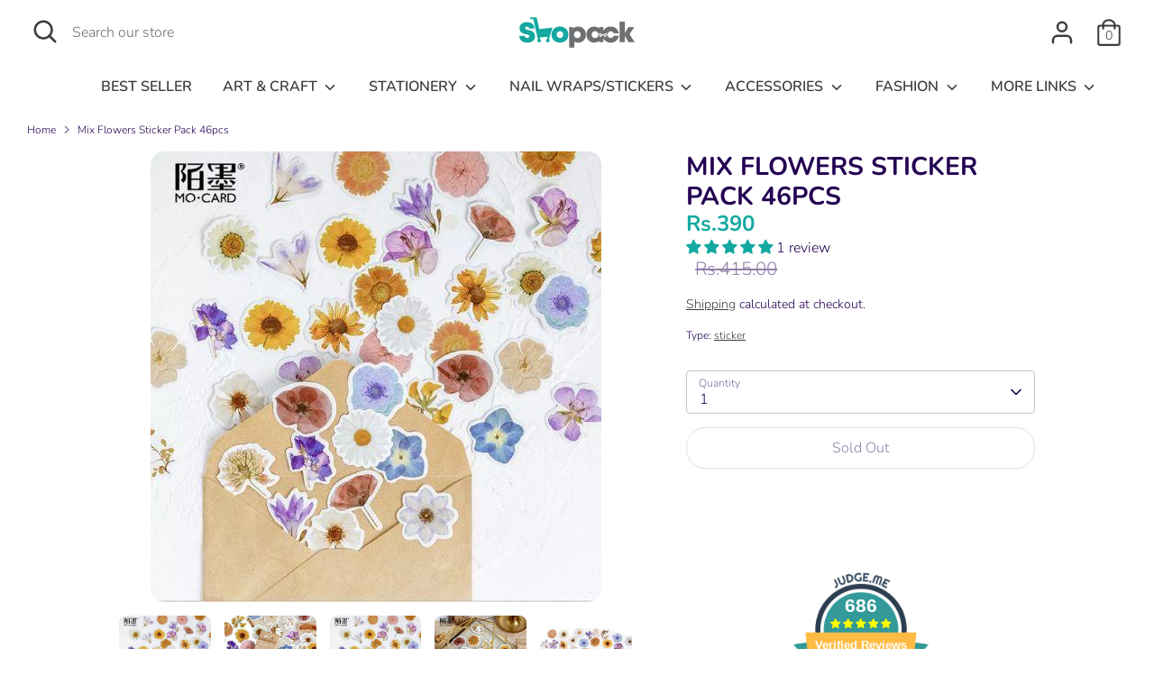

--- FILE ---
content_type: text/html; charset=utf-8
request_url: https://shopack.pk/products/mix-flowers-sticker-pack
body_size: 52446
content:
<!doctype html>
<html class="no-js supports-no-cookies" lang="en">
<head>
	<!-- Added by AVADA SEO Suite -->
	<script>
  const avadaLightJsExclude = ['cdn.nfcube.com', 'assets/ecom.js', 'variant-title-king', 'linked_options_variants', 'smile-loader.js', 'smart-product-filter-search', 'rivo-loyalty-referrals', 'avada-cookie-consent', 'consentmo-gdpr', 'quinn'];
  const avadaLightJsInclude = ['https://www.googletagmanager.com/', 'https://connect.facebook.net/', 'https://business-api.tiktok.com/', 'https://static.klaviyo.com/'];
  window.AVADA_SPEED_BLACKLIST = avadaLightJsInclude.map(item => new RegExp(item, 'i'));
  window.AVADA_SPEED_WHITELIST = avadaLightJsExclude.map(item => new RegExp(item, 'i'));
</script>

<script>
  const isSpeedUpEnable = !0 || Date.now() < 0;
  if (isSpeedUpEnable) {
    const avadaSpeedUp=1;
    if(isSpeedUpEnable) {
  function _0x55aa(_0x575858,_0x2fd0be){const _0x30a92f=_0x1cb5();return _0x55aa=function(_0x4e8b41,_0xcd1690){_0x4e8b41=_0x4e8b41-(0xb5e+0xd*0x147+-0x1b1a);let _0x1c09f7=_0x30a92f[_0x4e8b41];return _0x1c09f7;},_0x55aa(_0x575858,_0x2fd0be);}(function(_0x4ad4dc,_0x42545f){const _0x5c7741=_0x55aa,_0x323f4d=_0x4ad4dc();while(!![]){try{const _0x588ea5=parseInt(_0x5c7741(0x10c))/(0xb6f+-0x1853+0xce5)*(-parseInt(_0x5c7741(0x157))/(-0x2363*0x1+0x1dd4+0x591*0x1))+-parseInt(_0x5c7741(0x171))/(0x269b+-0xeb+-0xf*0x283)*(parseInt(_0x5c7741(0x116))/(0x2e1+0x1*0x17b3+-0x110*0x19))+-parseInt(_0x5c7741(0x147))/(-0x1489+-0x312*0x6+0x26fa*0x1)+-parseInt(_0x5c7741(0xfa))/(-0x744+0x1*0xb5d+-0x413)*(-parseInt(_0x5c7741(0x102))/(-0x1e87+0x9e*-0x16+0x2c22))+parseInt(_0x5c7741(0x136))/(0x1e2d+0x1498+-0x1a3*0x1f)+parseInt(_0x5c7741(0x16e))/(0x460+0x1d96+0x3*-0xb4f)*(-parseInt(_0x5c7741(0xe3))/(-0x9ca+-0x1*-0x93f+0x1*0x95))+parseInt(_0x5c7741(0xf8))/(-0x1f73*0x1+0x6*-0x510+0x3dde);if(_0x588ea5===_0x42545f)break;else _0x323f4d['push'](_0x323f4d['shift']());}catch(_0x5d6d7e){_0x323f4d['push'](_0x323f4d['shift']());}}}(_0x1cb5,-0x193549+0x5dc3*-0x31+-0x2f963*-0x13),(function(){const _0x5cb2b4=_0x55aa,_0x23f9e9={'yXGBq':function(_0x237aef,_0x385938){return _0x237aef!==_0x385938;},'XduVF':function(_0x21018d,_0x56ff60){return _0x21018d===_0x56ff60;},'RChnz':_0x5cb2b4(0xf4)+_0x5cb2b4(0xe9)+_0x5cb2b4(0x14a),'TAsuR':function(_0xe21eca,_0x33e114){return _0xe21eca%_0x33e114;},'EvLYw':function(_0x1326ad,_0x261d04){return _0x1326ad!==_0x261d04;},'nnhAQ':_0x5cb2b4(0x107),'swpMF':_0x5cb2b4(0x16d),'plMMu':_0x5cb2b4(0xe8)+_0x5cb2b4(0x135),'PqBPA':function(_0x2ba85c,_0x35b541){return _0x2ba85c<_0x35b541;},'NKPCA':_0x5cb2b4(0xfc),'TINqh':function(_0x4116e3,_0x3ffd02,_0x2c8722){return _0x4116e3(_0x3ffd02,_0x2c8722);},'BAueN':_0x5cb2b4(0x120),'NgloT':_0x5cb2b4(0x14c),'ThSSU':function(_0xeb212a,_0x4341c1){return _0xeb212a+_0x4341c1;},'lDDHN':function(_0x4a1a48,_0x45ebfb){return _0x4a1a48 instanceof _0x45ebfb;},'toAYB':function(_0xcf0fa9,_0xf5fa6a){return _0xcf0fa9 instanceof _0xf5fa6a;},'VMiyW':function(_0x5300e4,_0x44e0f4){return _0x5300e4(_0x44e0f4);},'iyhbw':_0x5cb2b4(0x119),'zuWfR':function(_0x19c3e4,_0x4ee6e8){return _0x19c3e4<_0x4ee6e8;},'vEmrv':function(_0xd798cf,_0x5ea2dd){return _0xd798cf!==_0x5ea2dd;},'yxERj':function(_0x24b03b,_0x5aa292){return _0x24b03b||_0x5aa292;},'MZpwM':_0x5cb2b4(0x110)+_0x5cb2b4(0x109)+'pt','IeUHK':function(_0x5a4c7e,_0x2edf70){return _0x5a4c7e-_0x2edf70;},'Idvge':function(_0x3b526e,_0x36b469){return _0x3b526e<_0x36b469;},'qRwfm':_0x5cb2b4(0x16b)+_0x5cb2b4(0xf1),'CvXDN':function(_0x4b4208,_0x1db216){return _0x4b4208<_0x1db216;},'acPIM':function(_0x7d44b7,_0x3020d2){return _0x7d44b7(_0x3020d2);},'MyLMO':function(_0x22d4b2,_0xe7a6a0){return _0x22d4b2<_0xe7a6a0;},'boDyh':function(_0x176992,_0x346381,_0xab7fc){return _0x176992(_0x346381,_0xab7fc);},'ZANXD':_0x5cb2b4(0x10f)+_0x5cb2b4(0x12a)+_0x5cb2b4(0x142),'CXwRZ':_0x5cb2b4(0x123)+_0x5cb2b4(0x15f),'AuMHM':_0x5cb2b4(0x161),'KUuFZ':_0x5cb2b4(0xe6),'MSwtw':_0x5cb2b4(0x13a),'ERvPB':_0x5cb2b4(0x134),'ycTDj':_0x5cb2b4(0x15b),'Tvhir':_0x5cb2b4(0x154)},_0x469be1=_0x23f9e9[_0x5cb2b4(0x153)],_0x36fe07={'blacklist':window[_0x5cb2b4(0x11f)+_0x5cb2b4(0x115)+'T'],'whitelist':window[_0x5cb2b4(0x11f)+_0x5cb2b4(0x13e)+'T']},_0x26516a={'blacklisted':[]},_0x34e4a6=(_0x2be2f5,_0x25b3b2)=>{const _0x80dd2=_0x5cb2b4;if(_0x2be2f5&&(!_0x25b3b2||_0x23f9e9[_0x80dd2(0x13b)](_0x25b3b2,_0x469be1))&&(!_0x36fe07[_0x80dd2(0x170)]||_0x36fe07[_0x80dd2(0x170)][_0x80dd2(0x151)](_0xa5c7cf=>_0xa5c7cf[_0x80dd2(0x12b)](_0x2be2f5)))&&(!_0x36fe07[_0x80dd2(0x165)]||_0x36fe07[_0x80dd2(0x165)][_0x80dd2(0x156)](_0x4e2570=>!_0x4e2570[_0x80dd2(0x12b)](_0x2be2f5)))&&_0x23f9e9[_0x80dd2(0xf7)](avadaSpeedUp,0x5*0x256+-0x1*0x66c+-0x542+0.5)&&_0x2be2f5[_0x80dd2(0x137)](_0x23f9e9[_0x80dd2(0xe7)])){const _0x413c89=_0x2be2f5[_0x80dd2(0x16c)];return _0x23f9e9[_0x80dd2(0xf7)](_0x23f9e9[_0x80dd2(0x11e)](_0x413c89,-0x1deb*-0x1+0xf13+-0x2cfc),0x1176+-0x78b*0x5+0x1441);}return _0x2be2f5&&(!_0x25b3b2||_0x23f9e9[_0x80dd2(0xed)](_0x25b3b2,_0x469be1))&&(!_0x36fe07[_0x80dd2(0x170)]||_0x36fe07[_0x80dd2(0x170)][_0x80dd2(0x151)](_0x3d689d=>_0x3d689d[_0x80dd2(0x12b)](_0x2be2f5)))&&(!_0x36fe07[_0x80dd2(0x165)]||_0x36fe07[_0x80dd2(0x165)][_0x80dd2(0x156)](_0x26a7b3=>!_0x26a7b3[_0x80dd2(0x12b)](_0x2be2f5)));},_0x11462f=function(_0x42927f){const _0x346823=_0x5cb2b4,_0x5426ae=_0x42927f[_0x346823(0x159)+'te'](_0x23f9e9[_0x346823(0x14e)]);return _0x36fe07[_0x346823(0x170)]&&_0x36fe07[_0x346823(0x170)][_0x346823(0x156)](_0x107b0d=>!_0x107b0d[_0x346823(0x12b)](_0x5426ae))||_0x36fe07[_0x346823(0x165)]&&_0x36fe07[_0x346823(0x165)][_0x346823(0x151)](_0x1e7160=>_0x1e7160[_0x346823(0x12b)](_0x5426ae));},_0x39299f=new MutationObserver(_0x45c995=>{const _0x21802a=_0x5cb2b4,_0x3bc801={'mafxh':function(_0x6f9c57,_0x229989){const _0x9d39b1=_0x55aa;return _0x23f9e9[_0x9d39b1(0xf7)](_0x6f9c57,_0x229989);},'SrchE':_0x23f9e9[_0x21802a(0xe2)],'pvjbV':_0x23f9e9[_0x21802a(0xf6)]};for(let _0x333494=-0x7d7+-0x893+0x106a;_0x23f9e9[_0x21802a(0x158)](_0x333494,_0x45c995[_0x21802a(0x16c)]);_0x333494++){const {addedNodes:_0x1b685b}=_0x45c995[_0x333494];for(let _0x2f087=0x1f03+0x84b+0x1*-0x274e;_0x23f9e9[_0x21802a(0x158)](_0x2f087,_0x1b685b[_0x21802a(0x16c)]);_0x2f087++){const _0x4e5bac=_0x1b685b[_0x2f087];if(_0x23f9e9[_0x21802a(0xf7)](_0x4e5bac[_0x21802a(0x121)],-0x1f3a+-0x1*0x1b93+-0x3*-0x139a)&&_0x23f9e9[_0x21802a(0xf7)](_0x4e5bac[_0x21802a(0x152)],_0x23f9e9[_0x21802a(0xe0)])){const _0x5d9a67=_0x4e5bac[_0x21802a(0x107)],_0x3fb522=_0x4e5bac[_0x21802a(0x16d)];if(_0x23f9e9[_0x21802a(0x103)](_0x34e4a6,_0x5d9a67,_0x3fb522)){_0x26516a[_0x21802a(0x160)+'d'][_0x21802a(0x128)]([_0x4e5bac,_0x4e5bac[_0x21802a(0x16d)]]),_0x4e5bac[_0x21802a(0x16d)]=_0x469be1;const _0x1e52da=function(_0x2c95ff){const _0x359b13=_0x21802a;if(_0x3bc801[_0x359b13(0x118)](_0x4e5bac[_0x359b13(0x159)+'te'](_0x3bc801[_0x359b13(0x166)]),_0x469be1))_0x2c95ff[_0x359b13(0x112)+_0x359b13(0x150)]();_0x4e5bac[_0x359b13(0xec)+_0x359b13(0x130)](_0x3bc801[_0x359b13(0xe4)],_0x1e52da);};_0x4e5bac[_0x21802a(0x12d)+_0x21802a(0x163)](_0x23f9e9[_0x21802a(0xf6)],_0x1e52da),_0x4e5bac[_0x21802a(0x12c)+_0x21802a(0x131)]&&_0x4e5bac[_0x21802a(0x12c)+_0x21802a(0x131)][_0x21802a(0x11a)+'d'](_0x4e5bac);}}}}});_0x39299f[_0x5cb2b4(0x105)](document[_0x5cb2b4(0x10b)+_0x5cb2b4(0x16a)],{'childList':!![],'subtree':!![]});const _0x2910a9=/[|\\{}()\[\]^$+*?.]/g,_0xa9f173=function(..._0x1baa33){const _0x3053cc=_0x5cb2b4,_0x2e6f61={'mMWha':function(_0x158c76,_0x5c404b){const _0x25a05c=_0x55aa;return _0x23f9e9[_0x25a05c(0xf7)](_0x158c76,_0x5c404b);},'BXirI':_0x23f9e9[_0x3053cc(0x141)],'COGok':function(_0x421bf7,_0x55453a){const _0x4fd417=_0x3053cc;return _0x23f9e9[_0x4fd417(0x167)](_0x421bf7,_0x55453a);},'XLSAp':function(_0x193984,_0x35c446){const _0x5bbecf=_0x3053cc;return _0x23f9e9[_0x5bbecf(0xed)](_0x193984,_0x35c446);},'EygRw':function(_0xfbb69c,_0x21b15d){const _0xe5c840=_0x3053cc;return _0x23f9e9[_0xe5c840(0x104)](_0xfbb69c,_0x21b15d);},'xZuNx':_0x23f9e9[_0x3053cc(0x139)],'SBUaW':function(_0x5739bf,_0x2c2fab){const _0x42cbb1=_0x3053cc;return _0x23f9e9[_0x42cbb1(0x172)](_0x5739bf,_0x2c2fab);},'EAoTR':function(_0x123b29,_0x5b29bf){const _0x2828d2=_0x3053cc;return _0x23f9e9[_0x2828d2(0x11d)](_0x123b29,_0x5b29bf);},'cdYdq':_0x23f9e9[_0x3053cc(0x14e)],'WzJcf':_0x23f9e9[_0x3053cc(0xe2)],'nytPK':function(_0x53f733,_0x4ad021){const _0x4f0333=_0x3053cc;return _0x23f9e9[_0x4f0333(0x148)](_0x53f733,_0x4ad021);},'oUrHG':_0x23f9e9[_0x3053cc(0x14d)],'dnxjX':function(_0xed6b5f,_0x573f55){const _0x57aa03=_0x3053cc;return _0x23f9e9[_0x57aa03(0x15a)](_0xed6b5f,_0x573f55);}};_0x23f9e9[_0x3053cc(0x15d)](_0x1baa33[_0x3053cc(0x16c)],-0x1a3*-0x9+-0xf9*0xb+-0x407*0x1)?(_0x36fe07[_0x3053cc(0x170)]=[],_0x36fe07[_0x3053cc(0x165)]=[]):(_0x36fe07[_0x3053cc(0x170)]&&(_0x36fe07[_0x3053cc(0x170)]=_0x36fe07[_0x3053cc(0x170)][_0x3053cc(0x106)](_0xa8e001=>_0x1baa33[_0x3053cc(0x156)](_0x4a8a28=>{const _0x2e425b=_0x3053cc;if(_0x2e6f61[_0x2e425b(0x111)](typeof _0x4a8a28,_0x2e6f61[_0x2e425b(0x155)]))return!_0xa8e001[_0x2e425b(0x12b)](_0x4a8a28);else{if(_0x2e6f61[_0x2e425b(0xeb)](_0x4a8a28,RegExp))return _0x2e6f61[_0x2e425b(0x145)](_0xa8e001[_0x2e425b(0xdf)](),_0x4a8a28[_0x2e425b(0xdf)]());}}))),_0x36fe07[_0x3053cc(0x165)]&&(_0x36fe07[_0x3053cc(0x165)]=[..._0x36fe07[_0x3053cc(0x165)],..._0x1baa33[_0x3053cc(0xff)](_0x4e4c02=>{const _0x7c755c=_0x3053cc;if(_0x23f9e9[_0x7c755c(0xf7)](typeof _0x4e4c02,_0x23f9e9[_0x7c755c(0x141)])){const _0x932437=_0x4e4c02[_0x7c755c(0xea)](_0x2910a9,_0x23f9e9[_0x7c755c(0x16f)]),_0x34e686=_0x23f9e9[_0x7c755c(0xf0)](_0x23f9e9[_0x7c755c(0xf0)]('.*',_0x932437),'.*');if(_0x36fe07[_0x7c755c(0x165)][_0x7c755c(0x156)](_0x21ef9a=>_0x21ef9a[_0x7c755c(0xdf)]()!==_0x34e686[_0x7c755c(0xdf)]()))return new RegExp(_0x34e686);}else{if(_0x23f9e9[_0x7c755c(0x117)](_0x4e4c02,RegExp)){if(_0x36fe07[_0x7c755c(0x165)][_0x7c755c(0x156)](_0x5a3f09=>_0x5a3f09[_0x7c755c(0xdf)]()!==_0x4e4c02[_0x7c755c(0xdf)]()))return _0x4e4c02;}}return null;})[_0x3053cc(0x106)](Boolean)]));const _0x3eeb55=document[_0x3053cc(0x11b)+_0x3053cc(0x10e)](_0x23f9e9[_0x3053cc(0xf0)](_0x23f9e9[_0x3053cc(0xf0)](_0x23f9e9[_0x3053cc(0x122)],_0x469be1),'"]'));for(let _0xf831f7=-0x21aa+-0x1793+0x393d*0x1;_0x23f9e9[_0x3053cc(0x14b)](_0xf831f7,_0x3eeb55[_0x3053cc(0x16c)]);_0xf831f7++){const _0x5868cb=_0x3eeb55[_0xf831f7];_0x23f9e9[_0x3053cc(0x132)](_0x11462f,_0x5868cb)&&(_0x26516a[_0x3053cc(0x160)+'d'][_0x3053cc(0x128)]([_0x5868cb,_0x23f9e9[_0x3053cc(0x14d)]]),_0x5868cb[_0x3053cc(0x12c)+_0x3053cc(0x131)][_0x3053cc(0x11a)+'d'](_0x5868cb));}let _0xdf8cd0=-0x17da+0x2461+-0xc87*0x1;[..._0x26516a[_0x3053cc(0x160)+'d']][_0x3053cc(0x10d)](([_0x226aeb,_0x33eaa7],_0xe33bca)=>{const _0x2aa7bf=_0x3053cc;if(_0x2e6f61[_0x2aa7bf(0x143)](_0x11462f,_0x226aeb)){const _0x41da0d=document[_0x2aa7bf(0x11c)+_0x2aa7bf(0x131)](_0x2e6f61[_0x2aa7bf(0x127)]);for(let _0x6784c7=0xd7b+-0xaa5+-0x2d6;_0x2e6f61[_0x2aa7bf(0x164)](_0x6784c7,_0x226aeb[_0x2aa7bf(0xe5)][_0x2aa7bf(0x16c)]);_0x6784c7++){const _0x4ca758=_0x226aeb[_0x2aa7bf(0xe5)][_0x6784c7];_0x2e6f61[_0x2aa7bf(0x12f)](_0x4ca758[_0x2aa7bf(0x133)],_0x2e6f61[_0x2aa7bf(0x13f)])&&_0x2e6f61[_0x2aa7bf(0x145)](_0x4ca758[_0x2aa7bf(0x133)],_0x2e6f61[_0x2aa7bf(0x100)])&&_0x41da0d[_0x2aa7bf(0xe1)+'te'](_0x4ca758[_0x2aa7bf(0x133)],_0x226aeb[_0x2aa7bf(0xe5)][_0x6784c7][_0x2aa7bf(0x12e)]);}_0x41da0d[_0x2aa7bf(0xe1)+'te'](_0x2e6f61[_0x2aa7bf(0x13f)],_0x226aeb[_0x2aa7bf(0x107)]),_0x41da0d[_0x2aa7bf(0xe1)+'te'](_0x2e6f61[_0x2aa7bf(0x100)],_0x2e6f61[_0x2aa7bf(0x101)](_0x33eaa7,_0x2e6f61[_0x2aa7bf(0x126)])),document[_0x2aa7bf(0x113)][_0x2aa7bf(0x146)+'d'](_0x41da0d),_0x26516a[_0x2aa7bf(0x160)+'d'][_0x2aa7bf(0x162)](_0x2e6f61[_0x2aa7bf(0x13d)](_0xe33bca,_0xdf8cd0),-0x105d*0x2+0x1*-0xeaa+0x2f65),_0xdf8cd0++;}}),_0x36fe07[_0x3053cc(0x170)]&&_0x23f9e9[_0x3053cc(0xf3)](_0x36fe07[_0x3053cc(0x170)][_0x3053cc(0x16c)],0x10f2+-0x1a42+0x951)&&_0x39299f[_0x3053cc(0x15c)]();},_0x4c2397=document[_0x5cb2b4(0x11c)+_0x5cb2b4(0x131)],_0x573f89={'src':Object[_0x5cb2b4(0x14f)+_0x5cb2b4(0xfd)+_0x5cb2b4(0x144)](HTMLScriptElement[_0x5cb2b4(0xf9)],_0x23f9e9[_0x5cb2b4(0x14e)]),'type':Object[_0x5cb2b4(0x14f)+_0x5cb2b4(0xfd)+_0x5cb2b4(0x144)](HTMLScriptElement[_0x5cb2b4(0xf9)],_0x23f9e9[_0x5cb2b4(0xe2)])};document[_0x5cb2b4(0x11c)+_0x5cb2b4(0x131)]=function(..._0x4db605){const _0x1480b5=_0x5cb2b4,_0x3a6982={'KNNxG':function(_0x32fa39,_0x2a57e4,_0x3cc08f){const _0x5ead12=_0x55aa;return _0x23f9e9[_0x5ead12(0x169)](_0x32fa39,_0x2a57e4,_0x3cc08f);}};if(_0x23f9e9[_0x1480b5(0x13b)](_0x4db605[-0x4*-0x376+0x4*0x2f+-0xe94][_0x1480b5(0x140)+'e'](),_0x23f9e9[_0x1480b5(0x139)]))return _0x4c2397[_0x1480b5(0x114)](document)(..._0x4db605);const _0x2f091d=_0x4c2397[_0x1480b5(0x114)](document)(..._0x4db605);try{Object[_0x1480b5(0xf2)+_0x1480b5(0x149)](_0x2f091d,{'src':{..._0x573f89[_0x1480b5(0x107)],'set'(_0x3ae2bc){const _0x5d6fdc=_0x1480b5;_0x3a6982[_0x5d6fdc(0x129)](_0x34e4a6,_0x3ae2bc,_0x2f091d[_0x5d6fdc(0x16d)])&&_0x573f89[_0x5d6fdc(0x16d)][_0x5d6fdc(0x10a)][_0x5d6fdc(0x125)](this,_0x469be1),_0x573f89[_0x5d6fdc(0x107)][_0x5d6fdc(0x10a)][_0x5d6fdc(0x125)](this,_0x3ae2bc);}},'type':{..._0x573f89[_0x1480b5(0x16d)],'get'(){const _0x436e9e=_0x1480b5,_0x4b63b9=_0x573f89[_0x436e9e(0x16d)][_0x436e9e(0xfb)][_0x436e9e(0x125)](this);if(_0x23f9e9[_0x436e9e(0xf7)](_0x4b63b9,_0x469be1)||_0x23f9e9[_0x436e9e(0x103)](_0x34e4a6,this[_0x436e9e(0x107)],_0x4b63b9))return null;return _0x4b63b9;},'set'(_0x174ea3){const _0x1dff57=_0x1480b5,_0xa2fd13=_0x23f9e9[_0x1dff57(0x103)](_0x34e4a6,_0x2f091d[_0x1dff57(0x107)],_0x2f091d[_0x1dff57(0x16d)])?_0x469be1:_0x174ea3;_0x573f89[_0x1dff57(0x16d)][_0x1dff57(0x10a)][_0x1dff57(0x125)](this,_0xa2fd13);}}}),_0x2f091d[_0x1480b5(0xe1)+'te']=function(_0x5b0870,_0x8c60d5){const _0xab22d4=_0x1480b5;if(_0x23f9e9[_0xab22d4(0xf7)](_0x5b0870,_0x23f9e9[_0xab22d4(0xe2)])||_0x23f9e9[_0xab22d4(0xf7)](_0x5b0870,_0x23f9e9[_0xab22d4(0x14e)]))_0x2f091d[_0x5b0870]=_0x8c60d5;else HTMLScriptElement[_0xab22d4(0xf9)][_0xab22d4(0xe1)+'te'][_0xab22d4(0x125)](_0x2f091d,_0x5b0870,_0x8c60d5);};}catch(_0x5a9461){console[_0x1480b5(0x168)](_0x23f9e9[_0x1480b5(0xef)],_0x5a9461);}return _0x2f091d;};const _0x5883c5=[_0x23f9e9[_0x5cb2b4(0xfe)],_0x23f9e9[_0x5cb2b4(0x13c)],_0x23f9e9[_0x5cb2b4(0xf5)],_0x23f9e9[_0x5cb2b4(0x15e)],_0x23f9e9[_0x5cb2b4(0x138)],_0x23f9e9[_0x5cb2b4(0x124)]],_0x4ab8d2=_0x5883c5[_0x5cb2b4(0xff)](_0x439d08=>{return{'type':_0x439d08,'listener':()=>_0xa9f173(),'options':{'passive':!![]}};});_0x4ab8d2[_0x5cb2b4(0x10d)](_0x4d3535=>{const _0x3882ab=_0x5cb2b4;document[_0x3882ab(0x12d)+_0x3882ab(0x163)](_0x4d3535[_0x3882ab(0x16d)],_0x4d3535[_0x3882ab(0xee)],_0x4d3535[_0x3882ab(0x108)]);});}()));function _0x1cb5(){const _0x15f8e0=['ault','some','tagName','CXwRZ','wheel','BXirI','every','6lYvYYX','PqBPA','getAttribu','IeUHK','touchstart','disconnect','Idvge','ERvPB','/blocked','blackliste','keydown','splice','stener','SBUaW','whitelist','SrchE','toAYB','warn','boDyh','ement','script[typ','length','type','346347wGqEBH','NgloT','blacklist','33OVoYHk','zuWfR','toString','NKPCA','setAttribu','swpMF','230EEqEiq','pvjbV','attributes','mousemove','RChnz','beforescri','y.com/exte','replace','COGok','removeEven','EvLYw','listener','ZANXD','ThSSU','e="','defineProp','MyLMO','cdn.shopif','MSwtw','plMMu','XduVF','22621984JRJQxz','prototype','8818116NVbcZr','get','SCRIPT','ertyDescri','AuMHM','map','WzJcf','nytPK','7kiZatp','TINqh','VMiyW','observe','filter','src','options','n/javascri','set','documentEl','478083wuqgQV','forEach','torAll','Avada cann','applicatio','mMWha','preventDef','head','bind','D_BLACKLIS','75496skzGVx','lDDHN','mafxh','script','removeChil','querySelec','createElem','vEmrv','TAsuR','AVADA_SPEE','string','nodeType','qRwfm','javascript','Tvhir','call','oUrHG','xZuNx','push','KNNxG','ot lazy lo','test','parentElem','addEventLi','value','EAoTR','tListener','ent','acPIM','name','touchmove','ptexecute','6968312SmqlIb','includes','ycTDj','iyhbw','touchend','yXGBq','KUuFZ','dnxjX','D_WHITELIS','cdYdq','toLowerCas','BAueN','ad script','EygRw','ptor','XLSAp','appendChil','4975500NoPAFA','yxERj','erties','nsions','CvXDN','\$&','MZpwM','nnhAQ','getOwnProp'];_0x1cb5=function(){return _0x15f8e0;};return _0x1cb5();}
}
    class LightJsLoader{constructor(e){this.jQs=[],this.listener=this.handleListener.bind(this,e),this.scripts=["default","defer","async"].reduce(((e,t)=>({...e,[t]:[]})),{});const t=this;e.forEach((e=>window.addEventListener(e,t.listener,{passive:!0})))}handleListener(e){const t=this;return e.forEach((e=>window.removeEventListener(e,t.listener))),"complete"===document.readyState?this.handleDOM():document.addEventListener("readystatechange",(e=>{if("complete"===e.target.readyState)return setTimeout(t.handleDOM.bind(t),1)}))}async handleDOM(){this.suspendEvent(),this.suspendJQuery(),this.findScripts(),this.preloadScripts();for(const e of Object.keys(this.scripts))await this.replaceScripts(this.scripts[e]);for(const e of["DOMContentLoaded","readystatechange"])await this.requestRepaint(),document.dispatchEvent(new Event("lightJS-"+e));document.lightJSonreadystatechange&&document.lightJSonreadystatechange();for(const e of["DOMContentLoaded","load"])await this.requestRepaint(),window.dispatchEvent(new Event("lightJS-"+e));await this.requestRepaint(),window.lightJSonload&&window.lightJSonload(),await this.requestRepaint(),this.jQs.forEach((e=>e(window).trigger("lightJS-jquery-load"))),window.dispatchEvent(new Event("lightJS-pageshow")),await this.requestRepaint(),window.lightJSonpageshow&&window.lightJSonpageshow()}async requestRepaint(){return new Promise((e=>requestAnimationFrame(e)))}findScripts(){document.querySelectorAll("script[type=lightJs]").forEach((e=>{e.hasAttribute("src")?e.hasAttribute("async")&&e.async?this.scripts.async.push(e):e.hasAttribute("defer")&&e.defer?this.scripts.defer.push(e):this.scripts.default.push(e):this.scripts.default.push(e)}))}preloadScripts(){const e=this,t=Object.keys(this.scripts).reduce(((t,n)=>[...t,...e.scripts[n]]),[]),n=document.createDocumentFragment();t.forEach((e=>{const t=e.getAttribute("src");if(!t)return;const s=document.createElement("link");s.href=t,s.rel="preload",s.as="script",n.appendChild(s)})),document.head.appendChild(n)}async replaceScripts(e){let t;for(;t=e.shift();)await this.requestRepaint(),new Promise((e=>{const n=document.createElement("script");[...t.attributes].forEach((e=>{"type"!==e.nodeName&&n.setAttribute(e.nodeName,e.nodeValue)})),t.hasAttribute("src")?(n.addEventListener("load",e),n.addEventListener("error",e)):(n.text=t.text,e()),t.parentNode.replaceChild(n,t)}))}suspendEvent(){const e={};[{obj:document,name:"DOMContentLoaded"},{obj:window,name:"DOMContentLoaded"},{obj:window,name:"load"},{obj:window,name:"pageshow"},{obj:document,name:"readystatechange"}].map((t=>function(t,n){function s(n){return e[t].list.indexOf(n)>=0?"lightJS-"+n:n}e[t]||(e[t]={list:[n],add:t.addEventListener,remove:t.removeEventListener},t.addEventListener=(...n)=>{n[0]=s(n[0]),e[t].add.apply(t,n)},t.removeEventListener=(...n)=>{n[0]=s(n[0]),e[t].remove.apply(t,n)})}(t.obj,t.name))),[{obj:document,name:"onreadystatechange"},{obj:window,name:"onpageshow"}].map((e=>function(e,t){let n=e[t];Object.defineProperty(e,t,{get:()=>n||function(){},set:s=>{e["lightJS"+t]=n=s}})}(e.obj,e.name)))}suspendJQuery(){const e=this;let t=window.jQuery;Object.defineProperty(window,"jQuery",{get:()=>t,set(n){if(!n||!n.fn||!e.jQs.includes(n))return void(t=n);n.fn.ready=n.fn.init.prototype.ready=e=>{e.bind(document)(n)};const s=n.fn.on;n.fn.on=n.fn.init.prototype.on=function(...e){if(window!==this[0])return s.apply(this,e),this;const t=e=>e.split(" ").map((e=>"load"===e||0===e.indexOf("load.")?"lightJS-jquery-load":e)).join(" ");return"string"==typeof e[0]||e[0]instanceof String?(e[0]=t(e[0]),s.apply(this,e),this):("object"==typeof e[0]&&Object.keys(e[0]).forEach((n=>{delete Object.assign(e[0],{[t(n)]:e[0][n]})[n]})),s.apply(this,e),this)},e.jQs.push(n),t=n}})}}
new LightJsLoader(["keydown","mousemove","touchend","touchmove","touchstart","wheel"]);
  }
</script>

	<!-- /Added by AVADA SEO Suite -->
  
  
  <!-- Boost 3.1.0 -->
  <meta charset="utf-8" />
<meta name="viewport" content="width=device-width,initial-scale=1.0" />
<meta http-equiv="X-UA-Compatible" content="IE=edge">

<link rel="preconnect" href="https://cdn.shopify.com" crossorigin>
<link rel="preconnect" href="https://fonts.shopify.com" crossorigin>
<link rel="preconnect" href="https://monorail-edge.shopifysvc.com"><link rel="preload" as="font" href="//shopack.pk/cdn/fonts/nunito/nunito_n3.c1d7c2242f5519d084eafc479d7cc132bcc8c480.woff2" type="font/woff2" crossorigin><link rel="preload" as="font" href="//shopack.pk/cdn/fonts/nunito/nunito_n4.fc49103dc396b42cae9460289072d384b6c6eb63.woff2" type="font/woff2" crossorigin><link rel="preload" as="font" href="//shopack.pk/cdn/fonts/nunito/nunito_i3.11db3ddffd5485d801b7a5d8a24c3b0e446751f1.woff2" type="font/woff2" crossorigin><link rel="preload" as="font" href="//shopack.pk/cdn/fonts/nunito/nunito_i4.fd53bf99043ab6c570187ed42d1b49192135de96.woff2" type="font/woff2" crossorigin><link rel="preload" as="font" href="//shopack.pk/cdn/fonts/nunito/nunito_n6.1a6c50dce2e2b3b0d31e02dbd9146b5064bea503.woff2" type="font/woff2" crossorigin><link rel="preload" as="font" href="//shopack.pk/cdn/fonts/nunito/nunito_n7.37cf9b8cf43b3322f7e6e13ad2aad62ab5dc9109.woff2" type="font/woff2" crossorigin><link rel="preload" as="font" href="//shopack.pk/cdn/fonts/nunito/nunito_n6.1a6c50dce2e2b3b0d31e02dbd9146b5064bea503.woff2" type="font/woff2" crossorigin><link rel="preload" href="//shopack.pk/cdn/shop/t/2/assets/vendor.min.js?v=67207134794593361361658527470" as="script">
<link rel="preload" href="//shopack.pk/cdn/shop/t/2/assets/theme.js?v=40068022709999437331658527470" as="script"><link rel="canonical" href="https://shopack.pk/products/mix-flowers-sticker-pack" /><link rel="shortcut icon" href="//shopack.pk/cdn/shop/files/Favicom_Shopack.png?v=1674726126" type="image/png" /><meta name="description" content="Shop Mix Flowers Sticker Pack 46pcs at the lowest price in Pakistan. Check reviews and buy Mix Flowers Sticker Pack 46pcs Online.">

  
  <title>
    Mix Flowers Sticker Pack 46pcs
    
    
    
      &ndash; Shopack
    
  </title>

<!-- Avada Boost Sales Script -->

      


          
          
          
          
          
          
          
          
          
          <script>
            const AVADA_ENHANCEMENTS = {};
            AVADA_ENHANCEMENTS.contentProtection = false;
            AVADA_ENHANCEMENTS.hideCheckoutButon = false;
            AVADA_ENHANCEMENTS.cartSticky = false;
            AVADA_ENHANCEMENTS.multiplePixelStatus = false;
            AVADA_ENHANCEMENTS.inactiveStatus = false;
            AVADA_ENHANCEMENTS.cartButtonAnimationStatus = false;
            AVADA_ENHANCEMENTS.whatsappStatus = false;
            AVADA_ENHANCEMENTS.messengerStatus = false;
            AVADA_ENHANCEMENTS.livechatStatus = false;
          </script>
















      <script>
        const AVADA_CDT = {};
        AVADA_CDT.template = "product";
        AVADA_CDT.collections = [];
        
          AVADA_CDT.collections.push("267084628022");
        
          AVADA_CDT.collections.push("267084857398");
        
          AVADA_CDT.collections.push("267084824630");
        

        const AVADA_INVQTY = {};
        
          AVADA_INVQTY[40249021661238] = 0;
        

        AVADA_CDT.cartitem = 0;
        AVADA_CDT.moneyformat = `Rs.{{amount}}`;
        AVADA_CDT.cartTotalPrice = 0;
        
        AVADA_CDT.selected_variant_id = 40249021661238;
        AVADA_CDT.product = {"id": 6824777547830,"title": "Mix Flowers Sticker Pack 46pcs","handle": "mix-flowers-sticker-pack","vendor": "shopack",
            "type": "sticker","tags": ["Art \u0026amp; Craft","import_2022_07_22_171703","Stickers"],"price": 39000,"price_min": 39000,"price_max": 39000,
            "available": false,"price_varies": false,"compare_at_price": 41500,
            "compare_at_price_min": 41500,"compare_at_price_max": 41500,
            "compare_at_price_varies": false,"variants": [{"id":40249021661238,"title":"Default Title","option1":"Default Title","option2":null,"option3":null,"sku":null,"requires_shipping":true,"taxable":true,"featured_image":null,"available":false,"name":"Mix Flowers Sticker Pack 46pcs","public_title":null,"options":["Default Title"],"price":39000,"weight":0,"compare_at_price":41500,"inventory_management":"shopify","barcode":null,"requires_selling_plan":false,"selling_plan_allocations":[]}],"featured_image": "\/\/shopack.pk\/cdn\/shop\/products\/H66c872effd18402aaa1a898697c8f434W.jpg_960x960_2b1d00ba-978b-4460-9c08-6df9c5991dc8.jpg?v=1739637158","images": ["\/\/shopack.pk\/cdn\/shop\/products\/H66c872effd18402aaa1a898697c8f434W.jpg_960x960_2b1d00ba-978b-4460-9c08-6df9c5991dc8.jpg?v=1739637158","\/\/shopack.pk\/cdn\/shop\/products\/Haa9efc65715e4a43bf9b1add89625291D.jpg_960x960_c4193550-eb98-4d02-9e27-db277197016a.jpg?v=1739637158","\/\/shopack.pk\/cdn\/shop\/products\/H66c872effd18402aaa1a898697c8f434W-1.jpg_960x960-1.jpg?v=1739637158","\/\/shopack.pk\/cdn\/shop\/products\/H34525cb858ae4f229354e16bf25a9a81V.jpg_960x960_88eb5ed1-fb70-48ba-81c3-f96d8aff6746.jpg?v=1739637159","\/\/shopack.pk\/cdn\/shop\/products\/H6de074a0104149b78976166c1c8a74e3e.jpg_960x960_768bae67-f226-4e0a-ac99-221bc4d3c6d8.jpg?v=1739637159"]
            };
        

        window.AVADA_BADGES = window.AVADA_BADGES || {};
        window.AVADA_BADGES = [{"showBadgeBorder":false,"badgeEffect":"","badgePageType":"footer","badgeBorderRadius":3,"headerText":"","collectionPageInlinePosition":"after","description":"Win customers' trust from every pages by showing various trust badges at website's footer.","badgeStyle":"color","badgeList":["https:\/\/cdn1.avada.io\/boost-sales\/visa.svg","https:\/\/cdn1.avada.io\/boost-sales\/mastercard.svg","https:\/\/cdn1.avada.io\/boost-sales\/americanexpress.svg","https:\/\/cdn1.avada.io\/boost-sales\/discover.svg","https:\/\/cdn1.avada.io\/boost-sales\/paypal.svg","https:\/\/cdn1.avada.io\/boost-sales\/applepay.svg","https:\/\/cdn1.avada.io\/boost-sales\/googlepay.svg"],"cartInlinePosition":"after","homePageInlinePosition":"after","createdAt":"2022-08-26T14:58:13.359Z","badgeWidth":"full-width","showHeaderText":true,"showBadges":true,"customWidthSize":450,"cartPosition":"","shopDomain":"shopack-pk.myshopify.com","shopId":"2OGYcPMQg80lKhF4DIDI","inlinePosition":"after","badgeBorderColor":"#e1e1e1","headingSize":16,"badgeCustomSize":40,"badgesSmartSelector":false,"headingColor":"#232323","textAlign":"avada-align-center","badgeSize":"custom","priority":"0","selectedPreset":"Payment 1","collectionPagePosition":"","name":"Footer","position":"","homePagePosition":"","font":"default","status":true,"removeBranding":true,"id":"ER8PjHtv3G6sJEHWJfJm"},{"badgeEffect":"","showBadgeBorder":false,"badgePageType":"product","badgeBorderRadius":3,"collectionPageInlinePosition":"after","description":"Increase a sense of urgency and boost conversation rate on each product page. ","badgeStyle":"color","cartInlinePosition":"after","homePageInlinePosition":"after","createdAt":"2022-08-26T14:58:13.750Z","badgeWidth":"full-width","showBadges":true,"showHeaderText":true,"customWidthSize":450,"cartPosition":"","shopDomain":"shopack-pk.myshopify.com","shopId":"2OGYcPMQg80lKhF4DIDI","inlinePosition":"after","badgeBorderColor":"#e1e1e1","headingSize":16,"badgesSmartSelector":false,"headingColor":"#232323","textAlign":"avada-align-center","collectionPagePosition":"","name":"Product Pages","position":"","homePagePosition":"","status":true,"font":"default","removeBranding":true,"numbColor":"#122234","badgeCustomSize":80,"isFirst":false,"selectedPreset":"Custom 5","headerText":"","customWidthSizeInMobile":200,"numbBorderWidth":1,"badgeSize":"medium","badgeList":["https:\/\/cdn1.avada.io\/boost-sales\/Cash On Delivery.svg","https:\/\/cdn1.avada.io\/boost-sales\/Fast Shipping.svg","https:\/\/cdn1.avada.io\/boost-sales\/Satisfaction Guarantee.svg","https:\/\/cdn1.avada.io\/boost-sales\/24_7 Support.svg","https:\/\/cdn1.avada.io\/boost-sales\/Authorized Seller.svg"],"useAdvanced":true,"priority":0,"id":"2FNM7aKbhSo1QRQhlpHq"}];

        window.AVADA_GENERAL_SETTINGS = window.AVADA_GENERAL_SETTINGS || {};
        window.AVADA_GENERAL_SETTINGS = {};

        window.AVADA_COUNDOWNS = window.AVADA_COUNDOWNS || {};
        window.AVADA_COUNDOWNS = [{"badgeStatus":true},{"appStatus":true}];

        window.AVADA_STOCK_COUNTDOWNS = window.AVADA_STOCK_COUNTDOWNS || {};
        window.AVADA_STOCK_COUNTDOWNS = null;

        window.AVADA_COUNDOWNS_V2 = window.AVADA_COUNDOWNS_V2 || {};
        window.AVADA_COUNDOWNS_V2 = [{"id":"UYXvpyv18D3rDw7NbmgL","timeType":"date_sale_to","whenTimeReached":"hide_block","daysText":"Days","minutesCustom":1,"secondsCustom":1,"hoursCustom":1,"shopId":"2OGYcPMQg80lKhF4DIDI","daysCustom":1,"widgetId":"AVADA-2VQ385AFF1DT","hoursText":"Hours","name":"Countdown Timer 11\/11\/23","pageShowCountdown":"product","presetType":"light","status":true,"createdAt":"2023-11-11T10:52:44.534Z","isFirstSave":false,"isAdvancedSettings":true,"customCss":".Avada-CDTV2_Timer-Item__Container.undefined {\n    padding: 0 !important;\n}\n.container.large-section {\n    padding: 0;\n}","isSpecificTimeZone":true,"classes":["Avada-CDTV2__Display--block"],"specificCollectionIds":[268241272886,271456567350,270382858294,270382989366,270382891062,267121524790,271456469046,271424651318,271424749622,271424585782,273833787446,270382956598,271456501814,271454076982,267084660790,267085185078,267085217846,267084857398,267084890166,267179720758,270516584502,271425011766,271424553014,267121492022,271424716854,271456665654,267084955702,267084922934,267084824630,267084791862,267084759094,267084726326,267084693558,267085152310,267085119542,267085054006,273828315190,267084988470,267084628022,271425241142,270382923830,270500429878,274896683062,271425044534,271424782390,271425175606,271425208374,267160780854,271456403510,271456698422,268241207350,271456600118,273895981110,271425142838,271456370742,267160748086,270496890934,270499250230,270453997622,267121557558,271456534582,267121459254,271424815158,271424978998,274476793910,271424946230,271424880694,267121393718,271456436278,271424520246,271424847926,271424618550,271424684086,271456632886,273665294390,274323177526,271425110070,271424913462,271425077302,267121426486],"timeZone":"Asia\/Karachi","bgNumberColor":"","isCanChangeBgNumberColor":false,"secondsText":"Seconds","isCanChangeBgContainer":true,"size":"large","conditionToShow":"specificConditions","minutesText":"Minutes","endTime":"2023-11-21T23:52","isShowToCollectionPages":true,"image":"\/ef5fd24e18abbe4ad2665cd69dd792aa.png","preset":"paris","designSetting":[{"path":"designSetting.0","components":[],"name":"Heading","style":{"path":"designSetting.0.style","color":"#202223","fontWeight":"bold"},"label":"Hurry up! Sale ends in ⏱","type":"heading"},{"path":"designSetting.1","components":[{"path":"designSetting.1.components.0","components":[{"path":"designSetting.1.components.0.components.0","identification":"dayValue","unitLabel":"","classes":[""],"name":"CD Item Value","style":{"padding":"1rem","path":"designSetting.1.components.0.components.0.style","color":"#FFFFFF","borderRadius":"4px","background":"linear-gradient(to bottom,#1F1E1E, #1F1E1E 50%, #353434 50%, #353434 100%)"},"label":"","type":"countdownItemValue"},{"path":"designSetting.1.components.0.components.1","identification":"dayLabel","classes":["Avada-CDTV2__PositionLabel--bottom"],"name":"CD Item Label","style":{"padding":"0 0.5rem","path":"designSetting.1.components.0.components.1.style","color":"#202223","lineHeight":"150%","position":"absolute"},"type":"countdownItemLabel"}],"identification":"Day","name":"Item Container","style":{"padding":"0.5rem","path":"designSetting.1.components.0.style"},"label":"Days","type":"itemContainer","value":"10"},{"path":"designSetting.1.components.1","components":[{"path":"designSetting.1.components.1.components.0","identification":"hourValue","unitLabel":"","classes":[""],"name":"CD Item Value","style":{"padding":"1rem","path":"designSetting.1.components.1.components.0.style","color":"#FFFFFF","borderRadius":"4px","background":"linear-gradient(to bottom,#1F1E1E, #1F1E1E 50%, #353434 50%, #353434 100%)"},"label":"","type":"countdownItemValue"},{"path":"designSetting.1.components.1.components.1","identification":"hourLabel","classes":["Avada-CDTV2__PositionLabel--bottom"],"name":"CD Item Label","style":{"padding":"0 0.5rem","path":"designSetting.1.components.1.components.1.style","color":"#202223","lineHeight":"150%","position":"absolute"},"type":"countdownItemLabel"}],"identification":"Hour","name":"Item Container","style":{"padding":"0.5rem","path":"designSetting.1.components.1.style"},"label":"Hours","type":"itemContainer","value":"05"},{"path":"designSetting.1.components.2","components":[{"path":"designSetting.1.components.2.components.0","identification":"minuteValue","unitLabel":"","classes":[""],"name":"CD Item Value","style":{"padding":"1rem","path":"designSetting.1.components.2.components.0.style","color":"#FFFFFF","borderRadius":"4px","background":"linear-gradient(to bottom,#1F1E1E, #1F1E1E 50%, #353434 50%, #353434 100%)"},"label":"","type":"countdownItemValue"},{"path":"designSetting.1.components.2.components.1","identification":"minuteLabel","classes":["Avada-CDTV2__PositionLabel--bottom"],"name":"CD Item Label","style":{"padding":"0 0.5rem","path":"designSetting.1.components.2.components.1.style","color":"#202223","lineHeight":"150%","position":"absolute"},"type":"countdownItemLabel"}],"identification":"Minute","name":"Item Container","style":{"padding":"0.5rem","path":"designSetting.1.components.2.style"},"label":"Minutes","type":"itemContainer","value":"22"},{"path":"designSetting.1.components.3","components":[{"path":"designSetting.1.components.3.components.0","identification":"secondValue","unitLabel":"","classes":[""],"name":"CD Item Value","style":{"padding":"1rem","path":"designSetting.1.components.3.components.0.style","color":"#FFFFFF","borderRadius":"4px","background":"linear-gradient(to bottom,#1F1E1E, #1F1E1E 50%, #353434 50%, #353434 100%)"},"label":"","type":"countdownItemValue"},{"path":"designSetting.1.components.3.components.1","identification":"secondLabel","classes":["Avada-CDTV2__PositionLabel--bottom"],"name":"CD Item Label","style":{"padding":"0 0.5rem","path":"designSetting.1.components.3.components.1.style","color":"#202223","lineHeight":"150%","position":"absolute"},"type":"countdownItemLabel"}],"identification":"Second","name":"Item Container","style":{"padding":"0.5rem","path":"designSetting.1.components.3.style"},"label":"Seconds","type":"itemContainer","value":"34"}],"name":"Countdown","label":"","type":"countdown","isCanChangeBgNumberColor":false}],"startTime":"2023-11-10T17:00","updatedAt":"2023-11-11T11:29:29.160Z"}];

        window.AVADA_INACTIVE_TAB = window.AVADA_INACTIVE_TAB || {};
        window.AVADA_INACTIVE_TAB = null;

        window.AVADA_LIVECHAT = window.AVADA_LIVECHAT || {};
        window.AVADA_LIVECHAT = {"whatsapp":[{"id":"OiIM37GYXP7nYKTgqVDi","onWednesdayTo":"09:00","onMondayTo":"09:00","role":"","name":"shopack.pk","background_image":"","onWednesdayFrom":"17:00","onTuesdayFrom":"17:00","onThursday":true,"onWednesday":true,"onSaturdayFrom":"17:00","phone":"","custom_bg_url":"","onFridayFrom":"17:00","onSundayTo":"09:00","onSaturdayTo":"09:00","onSundayFrom":"17:00","onTuesday":true,"onTuesdayTo":"09:00","onThursdayTo":"09:00","onlineTime":"available","shopId":"2OGYcPMQg80lKhF4DIDI","onFridayTo":"09:00","firstMess":"Hi there 👋.How can I help you? ","onFriday":true,"onMondayFrom":"17:00","description":"Typically replies within an hour","createdAt":"2022-08-29T08:24:30.507Z","onThursdayFrom":"17:00","onMonday":true,"status":true}]};

        window.AVADA_STICKY_ATC = window.AVADA_STICKY_ATC || {};
        window.AVADA_STICKY_ATC = null;

        window.AVADA_ATC_ANIMATION = window.AVADA_ATC_ANIMATION || {};
        window.AVADA_ATC_ANIMATION = null;

        window.AVADA_SP = window.AVADA_SP || {};
        window.AVADA_SP = {"shop":"2OGYcPMQg80lKhF4DIDI","configuration":{"position":"bottom-left","hide_time_ago":true,"smart_hide":false,"smart_hide_time":3,"smart_hide_unit":"days","truncate_product_name":true,"display_duration":4,"first_delay":5,"pops_interval":8,"max_pops_display":20,"show_mobile":true,"mobile_position":"bottom","animation":"fadeInUp","out_animation":"fadeOutDown","with_sound":false,"display_order":"random","only_product_viewing":false,"notice_continuously":true,"custom_css":"","replay":true,"included_urls":"","excluded_urls":"","excluded_product_type":"","countries_all":true,"countries":[],"allow_show":"all","hide_close":true,"close_time":1,"close_time_unit":"days","support_rtl":false},"notifications":{"gVsWCCYbdgL4NcoT4bLR":{"settings":{"heading_text":"Someone in {{city}}, {{country}}","heading_font_weight":500,"heading_font_size":12,"content_text":"Purchased {{product_name}}","content_font_weight":800,"content_font_size":13,"background_image":"","background_color":"#FFF","heading_color":"#111","text_color":"#142A47","time_color":"#234342","with_border":false,"border_color":"#333333","border_width":1,"border_radius":20,"image_border_radius":20,"heading_decoration":null,"hover_product_decoration":null,"hover_product_color":"#122234","with_box_shadow":true,"font":"Raleway","language_code":"en","with_static_map":false,"use_dynamic_names":false,"dynamic_names":"","use_flag":false,"popup_custom_link":"","popup_custom_image":"","display_type":"popup","use_counter":false,"counter_color":"#0b4697","counter_unit_color":"#0b4697","counter_unit_plural":"views","counter_unit_single":"view","truncate_product_name":false,"allow_show":"all","included_urls":"","excluded_urls":"","position":"bottom-left","display_duration":4,"show_mobile":true,"mobile_position":"bottom","support_rtl":false},"type":"order","items":[{"product_id":7892814299190,"first_name":"Naveed","city":"Kot Adu","country":"Pakistan","date":"2026-01-21T10:57:08.000Z","shipping_first_name":"Naveed","shipping_city":"Kot Adu","shipping_country":"Pakistan","type":"order","title":"6\/Pcs Cute Kawaii Candy Highlighter","product_image":"https:\/\/cdn.shopify.com\/s\/files\/1\/0563\/4880\/3126\/files\/S5125fc35ee734232a23a7d655772934cI_b4a8a4d6-0145-4882-b125-7063fd497181.webp?v=1753352389","product_name":"6\/Pcs Cute Kawaii Candy Highlighter","product_link":"https:\/\/shopack-pk.myshopify.com\/products\/6-pcs-cute-kawaii-candy-highlighter","product_handle":"6-pcs-cute-kawaii-candy-highlighter","map_url":"https:\/\/storage.googleapis.com\/avada-boost-sales.appspot.com\/maps\/Kot Adu.png","relativeDate":"a few seconds ago","smart_hide":false,"flag_url":"https:\/\/cdn1.avada.io\/proofo\/flags\/031-pakistan.svg"},{"product_id":6824776597558,"first_name":"Nafeesa","city":"Karachi","country":"Pakistan","date":"2026-01-19T22:15:26.000Z","shipping_first_name":"Nafeesa","shipping_city":"Karachi","shipping_country":"Pakistan","type":"order","title":"Transparent Sticky Notes for Highlight and Marking - 1 pack (50 sheets)","product_image":"https:\/\/cdn.shopify.com\/s\/files\/1\/0563\/4880\/3126\/products\/image_f8c779d9-f792-4d20-85fe-a2bae3fe9b7d.jpg?v=1739637197","product_name":"Transparent Sticky Notes for Highlight and Marking","product_link":"https:\/\/shopack-pk.myshopify.com\/products\/transparent-sticky-notes-for-highlight-and-marking","product_handle":"transparent-sticky-notes-for-highlight-and-marking","map_url":"https:\/\/storage.googleapis.com\/avada-boost-sales.appspot.com\/maps\/Karachi.png","relativeDate":"2 days ago","smart_hide":false,"flag_url":"https:\/\/cdn1.avada.io\/proofo\/flags\/031-pakistan.svg"},{"product_id":7231889735734,"first_name":"Laiba","city":"Jhelum","country":"Pakistan","date":"2026-01-19T15:36:09.000Z","shipping_first_name":"Laiba","shipping_city":"Jhelum","shipping_country":"Pakistan","type":"order","title":"Retro Art Label Mobile Case - Iphone 14 pro max","product_image":"https:\/\/cdn.shopify.com\/s\/files\/1\/0563\/4880\/3126\/files\/S8a917bdd70be4f04ac7bf43423928535q.webp?v=1739634612","product_name":"Retro Art Label Mobile Case","product_link":"https:\/\/shopack-pk.myshopify.com\/products\/retro-art-david-label-mobile-case","product_handle":"retro-art-david-label-mobile-case","map_url":"https:\/\/storage.googleapis.com\/avada-boost-sales.appspot.com\/maps\/Jhelum.png","relativeDate":"2 days ago","smart_hide":false,"flag_url":"https:\/\/cdn1.avada.io\/proofo\/flags\/031-pakistan.svg"},{"product_id":7149503905846,"first_name":"Javeriya","city":"Lahore","country":"Pakistan","date":"2026-01-18T19:09:55.000Z","shipping_first_name":"Javeriya","shipping_city":"Lahore","shipping_country":"Pakistan","type":"order","title":"Vintage Phonecase - Iphone 14","product_image":"https:\/\/cdn.shopify.com\/s\/files\/1\/0563\/4880\/3126\/files\/51643E5E-1E41-4B06-8B35-F1C8C026A95A.jpg?v=1739634907","product_name":"Vintage Phonecase","product_link":"https:\/\/shopack-pk.myshopify.com\/products\/vintage-mobile-case","product_handle":"vintage-mobile-case","map_url":"https:\/\/storage.googleapis.com\/avada-boost-sales.appspot.com\/maps\/Lahore.png","relativeDate":"3 days ago","smart_hide":false,"flag_url":"https:\/\/cdn1.avada.io\/proofo\/flags\/031-pakistan.svg"},{"product_id":7857408671798,"first_name":"Furqan Ahmed","city":"Diplo","country":"Pakistan","date":"2026-01-18T17:23:19.000Z","shipping_first_name":"Furqan Ahmed","shipping_city":"Diplo","shipping_country":"Pakistan","type":"order","title":"4pcs\/box New Japanese Pocket Gel Pens - B","product_image":"https:\/\/cdn.shopify.com\/s\/files\/1\/0563\/4880\/3126\/files\/Haf5831564a7841b4bb808361cb0678b4Y.webp?v=1750255260","product_name":"4pcs\/box New Japanese Pocket Gel Pens","product_link":"https:\/\/shopack-pk.myshopify.com\/products\/4pcs-box-new-japanese-pocket-gel-pens","product_handle":"4pcs-box-new-japanese-pocket-gel-pens","map_url":"https:\/\/storage.googleapis.com\/avada-boost-sales.appspot.com\/maps\/Diplo.png","relativeDate":"3 days ago","smart_hide":false,"flag_url":"https:\/\/cdn1.avada.io\/proofo\/flags\/031-pakistan.svg"},{"product_id":7907922051126,"first_name":"Zeeshan","city":"NOWSHERA","country":"Pakistan","date":"2026-01-18T11:05:22.000Z","shipping_first_name":"Zeeshan","shipping_city":"NOWSHERA","shipping_country":"Pakistan","type":"order","title":"Cinematic Aesthetic Sticker Pack - A","product_image":"https:\/\/cdn.shopify.com\/s\/files\/1\/0563\/4880\/3126\/files\/O1CN01jWBaR52HpCMS4ULOK__2215054439199-0-cib.jpg_640x640q75.jpg?v=1755003360","product_name":"Cinematic Aesthetic Sticker Pack","product_link":"https:\/\/shopack-pk.myshopify.com\/products\/cinematic-aesthetic-sticker-pack","product_handle":"cinematic-aesthetic-sticker-pack","map_url":"https:\/\/storage.googleapis.com\/avada-boost-sales.appspot.com\/maps\/NOWSHERA.png","relativeDate":"3 days ago","smart_hide":false,"flag_url":"https:\/\/cdn1.avada.io\/proofo\/flags\/031-pakistan.svg"},{"product_id":7717471092790,"first_name":"Aneeza","city":"Lahore","country":"Pakistan","date":"2026-01-17T11:02:35.000Z","shipping_first_name":"Aneeza","shipping_city":"Lahore","shipping_country":"Pakistan","type":"order","title":"Sparkling Glam Mobile Case - Iphone 14 pro max","product_image":"https:\/\/cdn.shopify.com\/s\/files\/1\/0563\/4880\/3126\/files\/EDC8F5E3-0639-4A29-9A58-38785D5D99DE.jpg?v=1739633793","product_name":"Sparkling Glam Mobile Case","product_link":"https:\/\/shopack-pk.myshopify.com\/products\/ins-cute-dopamine-mobile-case","product_handle":"ins-cute-dopamine-mobile-case","map_url":"https:\/\/storage.googleapis.com\/avada-boost-sales.appspot.com\/maps\/Lahore.png","relativeDate":"4 days ago","smart_hide":true,"flag_url":"https:\/\/cdn1.avada.io\/proofo\/flags\/031-pakistan.svg"},{"product_id":7909909561398,"first_name":"Sahti","city":"Rawalpindi","country":"Pakistan","date":"2026-01-16T20:39:09.000Z","shipping_first_name":"Sahti","shipping_city":"Rawalpindi","shipping_country":"Pakistan","type":"order","title":"Rustic Aesthetic Vintage Stickers - A","product_image":"https:\/\/cdn.shopify.com\/s\/files\/1\/0563\/4880\/3126\/files\/O1CN01AuVE5M2HpCRF4Yu3q__2215054439199-0-cib.jpg_640x640q75.jpg?v=1754994037","product_name":"Rustic Aesthetic Vintage Stickers","product_link":"https:\/\/shopack-pk.myshopify.com\/products\/rustic-aesthetic-vintage-stickers","product_handle":"rustic-aesthetic-vintage-stickers","map_url":"https:\/\/storage.googleapis.com\/avada-boost-sales.appspot.com\/maps\/Rawalpindi.png","relativeDate":"5 days ago","smart_hide":true,"flag_url":"https:\/\/cdn1.avada.io\/proofo\/flags\/031-pakistan.svg"},{"product_id":6824775843894,"first_name":"Maria","city":"Sialkot","country":"Pakistan","date":"2026-01-16T17:27:56.000Z","shipping_first_name":"Maria","shipping_city":"Sialkot","shipping_country":"Pakistan","type":"order","title":"Flowers and Plants Washi Paper Masking and Decorative Tape - ROSE","product_image":"https:\/\/cdn.shopify.com\/s\/files\/1\/0563\/4880\/3126\/products\/3-2.jpg?v=1739637221","product_name":"Flowers and Plants Washi Paper Masking and Decorative Tape","product_link":"https:\/\/shopack-pk.myshopify.com\/products\/flowers-and-plants-washi-paper-masking-and-decorative-tape","product_handle":"flowers-and-plants-washi-paper-masking-and-decorative-tape","map_url":"https:\/\/storage.googleapis.com\/avada-boost-sales.appspot.com\/maps\/Sialkot.png","relativeDate":"5 days ago","smart_hide":true,"flag_url":"https:\/\/cdn1.avada.io\/proofo\/flags\/031-pakistan.svg"},{"product_id":6824776368182,"first_name":"Maria","city":"Sialkot","country":"Pakistan","date":"2026-01-16T17:27:56.000Z","shipping_first_name":"Maria","shipping_city":"Sialkot","shipping_country":"Pakistan","type":"order","title":"Portrait retro Kraft Decorative Paper - 60 Sheet - Old Dreams","product_image":"https:\/\/cdn.shopify.com\/s\/files\/1\/0563\/4880\/3126\/products\/H01d09471c4c647bcb64516f7786f079aU.jpg?v=1739637203","product_name":"Portrait retro Kraft Decorative Paper - 60 Sheet","product_link":"https:\/\/shopack-pk.myshopify.com\/products\/60-sheet-retro-portrait-map-butterfly-plant-kraft-decorative-paper","product_handle":"60-sheet-retro-portrait-map-butterfly-plant-kraft-decorative-paper","map_url":"https:\/\/storage.googleapis.com\/avada-boost-sales.appspot.com\/maps\/Sialkot.png","relativeDate":"5 days ago","smart_hide":true,"flag_url":"https:\/\/cdn1.avada.io\/proofo\/flags\/031-pakistan.svg"},{"product_id":6939496775734,"first_name":"Maria","city":"Sialkot","country":"Pakistan","date":"2026-01-16T17:27:56.000Z","shipping_first_name":"Maria","shipping_city":"Sialkot","shipping_country":"Pakistan","type":"order","title":"Floral Wooden Stamp - B","product_image":"https:\/\/cdn.shopify.com\/s\/files\/1\/0563\/4880\/3126\/files\/image_593e23f3-4a84-479c-8ca9-19b4c6ef93a1.jpg?v=1739636839","product_name":"Floral Wooden Stamp","product_link":"https:\/\/shopack-pk.myshopify.com\/products\/floral-wooden-stamp","product_handle":"floral-wooden-stamp","map_url":"https:\/\/storage.googleapis.com\/avada-boost-sales.appspot.com\/maps\/Sialkot.png","relativeDate":"5 days ago","smart_hide":true,"flag_url":"https:\/\/cdn1.avada.io\/proofo\/flags\/031-pakistan.svg"},{"product_id":6961627496502,"first_name":"Maria","city":"Sialkot","country":"Pakistan","date":"2026-01-16T17:27:56.000Z","shipping_first_name":"Maria","shipping_city":"Sialkot","shipping_country":"Pakistan","type":"order","title":"Dyed Coffee Pattern Paper Scrapbook - Coffee Trace","product_image":"https:\/\/cdn.shopify.com\/s\/files\/1\/0563\/4880\/3126\/files\/image_06c57e13-566e-4f5b-bf8e-4e7c461a15f7.jpg?v=1739636351","product_name":"Dyed Coffee Pattern Paper Scrapbook","product_link":"https:\/\/shopack-pk.myshopify.com\/products\/dyed-coffee-pattern-paper-scrapbook","product_handle":"dyed-coffee-pattern-paper-scrapbook","map_url":"https:\/\/storage.googleapis.com\/avada-boost-sales.appspot.com\/maps\/Sialkot.png","relativeDate":"5 days ago","smart_hide":true,"flag_url":"https:\/\/cdn1.avada.io\/proofo\/flags\/031-pakistan.svg"},{"product_id":7907968385078,"first_name":"Maria","city":"Sialkot","country":"Pakistan","date":"2026-01-16T17:27:56.000Z","shipping_first_name":"Maria","shipping_city":"Sialkot","shipping_country":"Pakistan","type":"order","title":"Antique Style Scrapbook Pack - Butterfly Dream Cycle","product_image":"https:\/\/cdn.shopify.com\/s\/files\/1\/0563\/4880\/3126\/files\/81bKGXY-nOL._AC_SL1500.jpg?v=1754733854","product_name":"Antique Style Scrapbook Pack","product_link":"https:\/\/shopack-pk.myshopify.com\/products\/antique-style-scrapbook-pack","product_handle":"antique-style-scrapbook-pack","map_url":"https:\/\/storage.googleapis.com\/avada-boost-sales.appspot.com\/maps\/Sialkot.png","relativeDate":"5 days ago","smart_hide":true,"flag_url":"https:\/\/cdn1.avada.io\/proofo\/flags\/031-pakistan.svg"},{"product_id":7907923820598,"first_name":"Maria","city":"Sialkot","country":"Pakistan","date":"2026-01-16T17:27:56.000Z","shipping_first_name":"Maria","shipping_city":"Sialkot","shipping_country":"Pakistan","type":"order","title":"Vintage Scrapbooking Ephemera Pack - Gentle Years","product_image":"https:\/\/cdn.shopify.com\/s\/files\/1\/0563\/4880\/3126\/files\/O1CN01JZzhIq2HpCRaEOI93__2215054439199-0-cib.jpg_640x640q75.jpg?v=1754727560","product_name":"Vintage Scrapbooking Ephemera Pack","product_link":"https:\/\/shopack-pk.myshopify.com\/products\/vintage-scrapbooking-ephemera-pack","product_handle":"vintage-scrapbooking-ephemera-pack","map_url":"https:\/\/storage.googleapis.com\/avada-boost-sales.appspot.com\/maps\/Sialkot.png","relativeDate":"5 days ago","smart_hide":true,"flag_url":"https:\/\/cdn1.avada.io\/proofo\/flags\/031-pakistan.svg"},{"product_id":7908015538230,"first_name":"Maria","city":"Sialkot","country":"Pakistan","date":"2026-01-16T17:27:56.000Z","shipping_first_name":"Maria","shipping_city":"Sialkot","shipping_country":"Pakistan","type":"order","title":"Vintage Postage Stamp Stickers - City","product_image":"https:\/\/cdn.shopify.com\/s\/files\/1\/0563\/4880\/3126\/files\/71OiDt_a66L._AC_SL1000.jpg?v=1754735300","product_name":"Vintage Postage Stamp Stickers","product_link":"https:\/\/shopack-pk.myshopify.com\/products\/vintage-postage-stamp-stickers","product_handle":"vintage-postage-stamp-stickers","map_url":"https:\/\/storage.googleapis.com\/avada-boost-sales.appspot.com\/maps\/Sialkot.png","relativeDate":"5 days ago","smart_hide":true,"flag_url":"https:\/\/cdn1.avada.io\/proofo\/flags\/031-pakistan.svg"},{"product_id":7907521560630,"first_name":"Maria","city":"Sialkot","country":"Pakistan","date":"2026-01-16T17:27:56.000Z","shipping_first_name":"Maria","shipping_city":"Sialkot","shipping_country":"Pakistan","type":"order","title":"Basic Daily Combination Paper Tap - Purple iris","product_image":"https:\/\/cdn.shopify.com\/s\/files\/1\/0563\/4880\/3126\/files\/O1CN01PHoZOS2ApTI83Ej9P__1037968252-0-cib.jpg?v=1754998273","product_name":"Basic Daily Combination Paper Tap","product_link":"https:\/\/shopack-pk.myshopify.com\/products\/basic-daily-combination-paper-tap","product_handle":"basic-daily-combination-paper-tap","map_url":"https:\/\/storage.googleapis.com\/avada-boost-sales.appspot.com\/maps\/Sialkot.png","relativeDate":"5 days ago","smart_hide":true,"flag_url":"https:\/\/cdn1.avada.io\/proofo\/flags\/031-pakistan.svg"},{"product_id":7909909561398,"first_name":"Maria","city":"Sialkot","country":"Pakistan","date":"2026-01-16T17:27:56.000Z","shipping_first_name":"Maria","shipping_city":"Sialkot","shipping_country":"Pakistan","type":"order","title":"Rustic Aesthetic Vintage Stickers - A","product_image":"https:\/\/cdn.shopify.com\/s\/files\/1\/0563\/4880\/3126\/files\/O1CN01AuVE5M2HpCRF4Yu3q__2215054439199-0-cib.jpg_640x640q75.jpg?v=1754994037","product_name":"Rustic Aesthetic Vintage Stickers","product_link":"https:\/\/shopack-pk.myshopify.com\/products\/rustic-aesthetic-vintage-stickers","product_handle":"rustic-aesthetic-vintage-stickers","map_url":"https:\/\/storage.googleapis.com\/avada-boost-sales.appspot.com\/maps\/Sialkot.png","relativeDate":"5 days ago","smart_hide":true,"flag_url":"https:\/\/cdn1.avada.io\/proofo\/flags\/031-pakistan.svg"},{"product_id":6880406372406,"first_name":"Maria","city":"Sialkot","country":"Pakistan","date":"2026-01-16T17:27:56.000Z","shipping_first_name":"Maria","shipping_city":"Sialkot","shipping_country":"Pakistan","type":"order","title":"Vintage Era Brown Journaling Notebook - Dark khaki","product_image":"https:\/\/cdn.shopify.com\/s\/files\/1\/0563\/4880\/3126\/products\/image_7364d43d-e3bc-4eb3-8a1b-b58b2f4ab128.jpg?v=1739637025","product_name":"Vintage Era Brown Journaling Notebook","product_link":"https:\/\/shopack-pk.myshopify.com\/products\/vintage-era-brown-journaling-notebook","product_handle":"vintage-era-brown-journaling-notebook","map_url":"https:\/\/storage.googleapis.com\/avada-boost-sales.appspot.com\/maps\/Sialkot.png","relativeDate":"5 days ago","smart_hide":true,"flag_url":"https:\/\/cdn1.avada.io\/proofo\/flags\/031-pakistan.svg"},{"product_id":7655822164022,"first_name":"Zainab","city":"Sukkur Sindh","country":"Pakistan","date":"2026-01-16T08:11:03.000Z","shipping_first_name":"Zainab","shipping_city":"Sukkur Sindh","shipping_country":"Pakistan","type":"order","title":"Blue Florals Phone Case - Iphone 15","product_image":"https:\/\/cdn.shopify.com\/s\/files\/1\/0563\/4880\/3126\/files\/38C1BBD4-0E75-455E-9C2C-F0B54B2FD3BB.jpg?v=1739634002","product_name":"Blue Florals Phone Case","product_link":"https:\/\/shopack-pk.myshopify.com\/products\/blue-florals-phone-case","product_handle":"blue-florals-phone-case","map_url":"https:\/\/storage.googleapis.com\/avada-boost-sales.appspot.com\/maps\/Sukkur Sindh.png","relativeDate":"5 days ago","smart_hide":true,"flag_url":"https:\/\/cdn1.avada.io\/proofo\/flags\/031-pakistan.svg"},{"product_id":7231889735734,"first_name":"Abeeha","city":"Lahore","country":"Pakistan","date":"2026-01-14T10:19:53.000Z","shipping_first_name":"Abeeha","shipping_city":"Lahore","shipping_country":"Pakistan","type":"order","title":"Retro Art Label Mobile Case - Iphone 12 pro max","product_image":"https:\/\/cdn.shopify.com\/s\/files\/1\/0563\/4880\/3126\/files\/S8a917bdd70be4f04ac7bf43423928535q.webp?v=1739634612","product_name":"Retro Art Label Mobile Case","product_link":"https:\/\/shopack-pk.myshopify.com\/products\/retro-art-david-label-mobile-case","product_handle":"retro-art-david-label-mobile-case","map_url":"https:\/\/storage.googleapis.com\/avada-boost-sales.appspot.com\/maps\/Lahore.png","relativeDate":"7 days ago","smart_hide":true,"flag_url":"https:\/\/cdn1.avada.io\/proofo\/flags\/031-pakistan.svg"},{"product_id":7613854908470,"first_name":"Shamas","city":"Sialkot","country":"Pakistan","date":"2026-01-13T17:48:58.000Z","shipping_first_name":"Shamas","shipping_city":"Sialkot","shipping_country":"Pakistan","type":"order","title":"Flower Soft Lambskin Black Mobile Case - Iphone 15 pro","product_image":"https:\/\/cdn.shopify.com\/s\/files\/1\/0563\/4880\/3126\/files\/S44ac80843d664dc583cb19111774f954a.webp?v=1739634167","product_name":"Flower Soft Lambskin Black Mobile Case","product_link":"https:\/\/shopack-pk.myshopify.com\/products\/flower-soft-lambskin-black-mobile-case-copy","product_handle":"flower-soft-lambskin-black-mobile-case-copy","map_url":"https:\/\/storage.googleapis.com\/avada-boost-sales.appspot.com\/maps\/Sialkot.png","relativeDate":"8 days ago","smart_hide":true,"flag_url":"https:\/\/cdn1.avada.io\/proofo\/flags\/031-pakistan.svg"},{"map_url":"https:\/\/storage.googleapis.com\/avada-boost-sales.appspot.com\/maps\/Bhai Pheru.png","country":"Pakistan","type":"order","shipping_country":"Pakistan","product_link":"https:\/\/shopack-pk.myshopify.com\/products\/artistic-album-series-journaling-kit","shipping_first_name":"Ali","product_id":6845952524342,"date":"2026-01-09T15:46:32.000Z","city":"Bhai Pheru","shipping_city":"Bhai Pheru","product_name":"Artistic Album Series Journaling Kit","product_image":"https:\/\/cdn.shopify.com\/s\/files\/1\/0563\/4880\/3126\/products\/H93931c4990284448bbaa67a302afbcc0H.jpg_960x960_0472cfad-b6f7-48a0-a1b5-7e45e960ec57.webp?v=1739637117","title":"Artistic Album Series Journaling Kit - BROWN","product_handle":"artistic-album-series-journaling-kit","first_name":"Ali","relativeDate":"12 days ago","smart_hide":true,"flag_url":"https:\/\/cdn1.avada.io\/proofo\/flags\/031-pakistan.svg"},{"product_link":"https:\/\/shopack-pk.myshopify.com\/products\/coffee-retro-paper-lace","type":"order","shipping_country":"Pakistan","map_url":"https:\/\/storage.googleapis.com\/avada-boost-sales.appspot.com\/maps\/Bhai Pheru.png","product_handle":"coffee-retro-paper-lace","date":"2026-01-09T15:46:32.000Z","shipping_city":"Bhai Pheru","shipping_first_name":"Ali","first_name":"Ali","product_image":"https:\/\/cdn.shopify.com\/s\/files\/1\/0563\/4880\/3126\/files\/4EDDBCC5-5EE4-4838-9B6F-B01A26A4C0F2.jpg?v=1739634188","city":"Bhai Pheru","title":"Coffee Retro paper lace - D","country":"Pakistan","product_id":7604064452662,"product_name":"Coffee Retro paper lace","relativeDate":"12 days ago","smart_hide":true,"flag_url":"https:\/\/cdn1.avada.io\/proofo\/flags\/031-pakistan.svg"},{"shipping_first_name":"Ali","country":"Pakistan","product_image":"https:\/\/cdn.shopify.com\/s\/files\/1\/0563\/4880\/3126\/products\/image_28b04b0d-1250-47e5-8f0e-6535d1f4902f.jpg?v=1739637074","title":"Post It Letter Stickers Sheet - A","shipping_city":"Bhai Pheru","map_url":"https:\/\/storage.googleapis.com\/avada-boost-sales.appspot.com\/maps\/Bhai Pheru.png","product_link":"https:\/\/shopack-pk.myshopify.com\/products\/post-it-letter-stickers-sheet","product_name":"Post It Letter Stickers Sheet","shipping_country":"Pakistan","first_name":"Ali","date":"2026-01-09T15:46:32.000Z","city":"Bhai Pheru","product_handle":"post-it-letter-stickers-sheet","product_id":6865563320374,"type":"order","relativeDate":"12 days ago","smart_hide":true,"flag_url":"https:\/\/cdn1.avada.io\/proofo\/flags\/031-pakistan.svg"},{"product_id":7909909561398,"product_link":"https:\/\/shopack-pk.myshopify.com\/products\/rustic-aesthetic-vintage-stickers","date":"2026-01-09T15:46:32.000Z","title":"Rustic Aesthetic Vintage Stickers - A","country":"Pakistan","city":"Bhai Pheru","shipping_first_name":"Ali","product_image":"https:\/\/cdn.shopify.com\/s\/files\/1\/0563\/4880\/3126\/files\/O1CN01AuVE5M2HpCRF4Yu3q__2215054439199-0-cib.jpg_640x640q75.jpg?v=1754994037","map_url":"https:\/\/storage.googleapis.com\/avada-boost-sales.appspot.com\/maps\/Bhai Pheru.png","type":"order","product_name":"Rustic Aesthetic Vintage Stickers","shipping_country":"Pakistan","shipping_city":"Bhai Pheru","product_handle":"rustic-aesthetic-vintage-stickers","first_name":"Ali","relativeDate":"12 days ago","smart_hide":true,"flag_url":"https:\/\/cdn1.avada.io\/proofo\/flags\/031-pakistan.svg"},{"product_link":"https:\/\/shopack-pk.myshopify.com\/products\/aesthetic-scrapbook-sticker-rolls","product_name":"Aesthetic Scrapbook Sticker Rolls","shipping_first_name":"Ali","first_name":"Ali","date":"2026-01-09T15:46:32.000Z","city":"Bhai Pheru","shipping_city":"Bhai Pheru","country":"Pakistan","product_handle":"aesthetic-scrapbook-sticker-rolls","title":"Aesthetic Scrapbook Sticker Rolls - Pink","product_image":"https:\/\/cdn.shopify.com\/s\/files\/1\/0563\/4880\/3126\/files\/O1CN01ZVVaJ7297DSkdg0S3__1042988020-0-cib.jpg_640x640q75.jpg?v=1754652711","type":"order","shipping_country":"Pakistan","product_id":7907443277878,"map_url":"https:\/\/storage.googleapis.com\/avada-boost-sales.appspot.com\/maps\/Bhai Pheru.png","relativeDate":"12 days ago","smart_hide":true,"flag_url":"https:\/\/cdn1.avada.io\/proofo\/flags\/031-pakistan.svg"},{"shipping_city":"Bhai Pheru","date":"2026-01-09T15:46:32.000Z","country":"Pakistan","shipping_country":"Pakistan","product_link":"https:\/\/shopack-pk.myshopify.com\/products\/cloudy-moon-sticker-pack","shipping_first_name":"Ali","map_url":"https:\/\/storage.googleapis.com\/avada-boost-sales.appspot.com\/maps\/Bhai Pheru.png","city":"Bhai Pheru","product_name":"Cloudy Moon Sticker Pack","title":"Cloudy Moon Sticker Pack","first_name":"Ali","product_id":6961533714486,"product_image":"https:\/\/cdn.shopify.com\/s\/files\/1\/0563\/4880\/3126\/files\/image_e1e2ff50-1a21-4290-b40f-ad91be469131.jpg?v=1739636355","product_handle":"cloudy-moon-sticker-pack","type":"order","relativeDate":"12 days ago","smart_hide":true,"flag_url":"https:\/\/cdn1.avada.io\/proofo\/flags\/031-pakistan.svg"},{"product_image":"https:\/\/cdn.shopify.com\/s\/files\/1\/0563\/4880\/3126\/files\/S44ac80843d664dc583cb19111774f954a.webp?v=1739634167","first_name":"Alishba","shipping_country":"Pakistan","shipping_city":"Karachi","title":"Flower Soft Lambskin Black Mobile Case - Iphone 11 pro","map_url":"https:\/\/storage.googleapis.com\/avada-boost-sales.appspot.com\/maps\/Karachi.png","product_link":"https:\/\/shopack-pk.myshopify.com\/products\/flower-soft-lambskin-black-mobile-case-copy","product_id":7613854908470,"city":"Karachi","country":"Pakistan","type":"order","product_name":"Flower Soft Lambskin Black Mobile Case","date":"2026-01-09T12:36:54.000Z","product_handle":"flower-soft-lambskin-black-mobile-case-copy","shipping_first_name":"Alishba","relativeDate":"12 days ago","smart_hide":true,"flag_url":"https:\/\/cdn1.avada.io\/proofo\/flags\/031-pakistan.svg"},{"title":"Vintage Postage Stamp Stickers - City","shipping_first_name":"Javed","product_image":"https:\/\/cdn.shopify.com\/s\/files\/1\/0563\/4880\/3126\/files\/71OiDt_a66L._AC_SL1000.jpg?v=1754735300","date":"2026-01-07T16:01:42.000Z","first_name":"Javed","shipping_country":"Pakistan","product_handle":"vintage-postage-stamp-stickers","map_url":"https:\/\/storage.googleapis.com\/avada-boost-sales.appspot.com\/maps\/Karachi.png","city":"Karachi","product_id":7908015538230,"country":"Pakistan","product_name":"Vintage Postage Stamp Stickers","shipping_city":"Karachi","product_link":"https:\/\/shopack-pk.myshopify.com\/products\/vintage-postage-stamp-stickers","type":"order","relativeDate":"14 days ago","smart_hide":true,"flag_url":"https:\/\/cdn1.avada.io\/proofo\/flags\/031-pakistan.svg"},{"city":"Karachi","date":"2026-01-07T16:01:42.000Z","first_name":"Javed","title":"Vintage Postage Stamp Stickers - Insect Diary","type":"order","country":"Pakistan","shipping_country":"Pakistan","product_handle":"vintage-postage-stamp-stickers","product_id":7908015538230,"map_url":"https:\/\/storage.googleapis.com\/avada-boost-sales.appspot.com\/maps\/Karachi.png","product_link":"https:\/\/shopack-pk.myshopify.com\/products\/vintage-postage-stamp-stickers","shipping_first_name":"Javed","shipping_city":"Karachi","product_name":"Vintage Postage Stamp Stickers","product_image":"https:\/\/cdn.shopify.com\/s\/files\/1\/0563\/4880\/3126\/files\/71OiDt_a66L._AC_SL1000.jpg?v=1754735300","relativeDate":"14 days ago","smart_hide":true,"flag_url":"https:\/\/cdn1.avada.io\/proofo\/flags\/031-pakistan.svg"}],"source":"shopify\/order"}},"removeBranding":true};

        window.AVADA_BS_EMBED = window.AVADA_BS_EMBED || {};
        window.AVADA_BS_EMBED.isSupportThemeOS = true
        window.AVADA_BS_EMBED.dupTrustBadge = false

        window.AVADA_BS_VERSION = window.AVADA_BS_VERSION || {};
        window.AVADA_BS_VERSION = { BSVersion : 'AVADA-BS-1.0.0'}

        window.AVADA_BS_FSB = window.AVADA_BS_FSB || {};
        window.AVADA_BS_FSB = {
          bars: [],
          cart: 0,
          compatible: {
            langify: ''
          }
        };

        window.AVADA_BADGE_CART_DRAWER = window.AVADA_BADGE_CART_DRAWER || {};
        window.AVADA_BADGE_CART_DRAWER = {id : 'null'};
      </script>
<!-- /Avada Boost Sales Script -->



  <meta property="og:site_name" content="Shopack">
<meta property="og:url" content="https://shopack.pk/products/mix-flowers-sticker-pack">
<meta property="og:title" content="Mix Flowers Sticker Pack 46pcs">
<meta property="og:type" content="product">
<meta property="og:description" content="Shop Mix Flowers Sticker Pack 46pcs at the lowest price in Pakistan. Check reviews and buy Mix Flowers Sticker Pack 46pcs Online."><meta property="og:image" content="http://shopack.pk/cdn/shop/products/H66c872effd18402aaa1a898697c8f434W.jpg_960x960_2b1d00ba-978b-4460-9c08-6df9c5991dc8_1200x1200.jpg?v=1739637158">
  <meta property="og:image:secure_url" content="https://shopack.pk/cdn/shop/products/H66c872effd18402aaa1a898697c8f434W.jpg_960x960_2b1d00ba-978b-4460-9c08-6df9c5991dc8_1200x1200.jpg?v=1739637158">
  <meta property="og:image:width" content="500">
  <meta property="og:image:height" content="500"><meta property="og:price:amount" content="390.00">
  <meta property="og:price:currency" content="PKR"><meta name="twitter:card" content="summary_large_image">
<meta name="twitter:title" content="Mix Flowers Sticker Pack 46pcs">
<meta name="twitter:description" content="Shop Mix Flowers Sticker Pack 46pcs at the lowest price in Pakistan. Check reviews and buy Mix Flowers Sticker Pack 46pcs Online.">


  <link href="//shopack.pk/cdn/shop/t/2/assets/styles.css?v=2223883372608155191759332122" rel="stylesheet" type="text/css" media="all" />

  <script>
    document.documentElement.className = document.documentElement.className.replace('no-js', 'js');
    window.theme = window.theme || {};
    window.slate = window.slate || {};
    theme.moneyFormatWithCodeForProductsPreference = "Rs.{{amount_no_decimals}}";
    theme.moneyFormatWithCodeForCartPreference = "Rs.{{amount}}";
    theme.moneyFormat = "Rs.{{amount}}";
    theme.strings = {
      addToCart: "Add to Cart",
      unavailable: "Unavailable",
      addressError: "Error looking up that address",
      addressNoResults: "No results for that address",
      addressQueryLimit: "You have exceeded the Google API usage limit. Consider upgrading to a \u003ca href=\"https:\/\/developers.google.com\/maps\/premium\/usage-limits\"\u003ePremium Plan\u003c\/a\u003e.",
      authError: "There was a problem authenticating your Google Maps API Key.",
      addingToCart: "Adding",
      addedToCart: "Added",
      addedToCartPopupTitle: "Added:",
      addedToCartPopupItems: "Items",
      addedToCartPopupSubtotal: "Subtotal",
      addedToCartPopupGoToCart: "Checkout",
      cartTermsNotChecked: "You must agree to the terms and conditions before continuing.",
      searchLoading: "Loading",
      searchMoreResults: "See all results",
      searchNoResults: "No results",
      priceFrom: "From",
      quantityTooHigh: "You can only have [[ quantity ]] in your cart",
      onSale: "On Sale",
      soldOut: "Sold Out",
      in_stock: "In stock",
      low_stock: "Low stock",
      only_x_left: "[[ quantity ]] in stock",
      single_unit_available: "1 available",
      x_units_available: "[[ quantity ]] in stock, ready to ship",
      unitPriceSeparator: " \/ ",
      close: "Close",
      cart_shipping_calculator_hide_calculator: "Hide shipping calculator",
      cart_shipping_calculator_title: "Get shipping estimates",
      cart_general_hide_note: "Hide instructions for seller",
      cart_general_show_note: "Add instructions for seller",
      previous: "Previous",
      next: "Next"
    };
    theme.routes = {
      account_login_url: '/account/login',
      account_register_url: '/account/register',
      account_addresses_url: '/account/addresses',
      search_url: '/search',
      cart_url: '/cart',
      cart_add_url: '/cart/add',
      cart_change_url: '/cart/change',
      product_recommendations_url: '/recommendations/products'
    };
    theme.settings = {
      dynamicQtyOpts: false,
      saleLabelEnabled: true,
      soldLabelEnabled: true
    };
  </script><script>window.performance && window.performance.mark && window.performance.mark('shopify.content_for_header.start');</script><meta name="facebook-domain-verification" content="ang39wvpxlhu6sihorcyvud7p2z7me">
<meta id="shopify-digital-wallet" name="shopify-digital-wallet" content="/56348803126/digital_wallets/dialog">
<link rel="alternate" type="application/json+oembed" href="https://shopack.pk/products/mix-flowers-sticker-pack.oembed">
<script async="async" src="/checkouts/internal/preloads.js?locale=en-PK"></script>
<script id="shopify-features" type="application/json">{"accessToken":"9daad91c542ab136edc3972f1b1d47c3","betas":["rich-media-storefront-analytics"],"domain":"shopack.pk","predictiveSearch":true,"shopId":56348803126,"locale":"en"}</script>
<script>var Shopify = Shopify || {};
Shopify.shop = "shopack-pk.myshopify.com";
Shopify.locale = "en";
Shopify.currency = {"active":"PKR","rate":"1.0"};
Shopify.country = "PK";
Shopify.theme = {"name":"Boost","id":122937475126,"schema_name":"Boost","schema_version":"3.1.0","theme_store_id":863,"role":"main"};
Shopify.theme.handle = "null";
Shopify.theme.style = {"id":null,"handle":null};
Shopify.cdnHost = "shopack.pk/cdn";
Shopify.routes = Shopify.routes || {};
Shopify.routes.root = "/";</script>
<script type="module">!function(o){(o.Shopify=o.Shopify||{}).modules=!0}(window);</script>
<script>!function(o){function n(){var o=[];function n(){o.push(Array.prototype.slice.apply(arguments))}return n.q=o,n}var t=o.Shopify=o.Shopify||{};t.loadFeatures=n(),t.autoloadFeatures=n()}(window);</script>
<script id="shop-js-analytics" type="application/json">{"pageType":"product"}</script>
<script defer="defer" async type="module" src="//shopack.pk/cdn/shopifycloud/shop-js/modules/v2/client.init-shop-cart-sync_BT-GjEfc.en.esm.js"></script>
<script defer="defer" async type="module" src="//shopack.pk/cdn/shopifycloud/shop-js/modules/v2/chunk.common_D58fp_Oc.esm.js"></script>
<script defer="defer" async type="module" src="//shopack.pk/cdn/shopifycloud/shop-js/modules/v2/chunk.modal_xMitdFEc.esm.js"></script>
<script type="module">
  await import("//shopack.pk/cdn/shopifycloud/shop-js/modules/v2/client.init-shop-cart-sync_BT-GjEfc.en.esm.js");
await import("//shopack.pk/cdn/shopifycloud/shop-js/modules/v2/chunk.common_D58fp_Oc.esm.js");
await import("//shopack.pk/cdn/shopifycloud/shop-js/modules/v2/chunk.modal_xMitdFEc.esm.js");

  window.Shopify.SignInWithShop?.initShopCartSync?.({"fedCMEnabled":true,"windoidEnabled":true});

</script>
<script>(function() {
  var isLoaded = false;
  function asyncLoad() {
    if (isLoaded) return;
    isLoaded = true;
    var urls = ["https:\/\/static.klaviyo.com\/onsite\/js\/klaviyo.js?company_id=VMXuVz\u0026shop=shopack-pk.myshopify.com","https:\/\/static.klaviyo.com\/onsite\/js\/klaviyo.js?company_id=VMXuVz\u0026shop=shopack-pk.myshopify.com","https:\/\/seo.apps.avada.io\/scripttag\/avada-seo-installed.js?shop=shopack-pk.myshopify.com","https:\/\/getbutton.io\/shopify\/widget\/56348803126.js?v=1659306554\u0026shop=shopack-pk.myshopify.com","https:\/\/boostsales.apps.avada.io\/scripttag\/avada-tracking.min.js?shop=shopack-pk.myshopify.com"];
    for (var i = 0; i < urls.length; i++) {
      var s = document.createElement('script');
      if ((!0 || Date.now() < 0) &&
      (!window.AVADA_SPEED_BLACKLIST || window.AVADA_SPEED_BLACKLIST.some(pattern => pattern.test(s))) &&
      (!window.AVADA_SPEED_WHITELIST || window.AVADA_SPEED_WHITELIST.every(pattern => !pattern.test(s)))) s.type = 'lightJs'; else s.type = 'text/javascript';
      s.async = true;
      s.src = urls[i];
      var x = document.getElementsByTagName('script')[0];
      x.parentNode.insertBefore(s, x);
    }
  };
  if(window.attachEvent) {
    window.attachEvent('onload', asyncLoad);
  } else {
    window.addEventListener('load', asyncLoad, false);
  }
})();</script>
<script id="__st">var __st={"a":56348803126,"offset":18000,"reqid":"83d91d7d-5f3e-4b2b-b182-261478ba0766-1769067525","pageurl":"shopack.pk\/products\/mix-flowers-sticker-pack","u":"f92eb65b8e2c","p":"product","rtyp":"product","rid":6824777547830};</script>
<script>window.ShopifyPaypalV4VisibilityTracking = true;</script>
<script id="captcha-bootstrap">!function(){'use strict';const t='contact',e='account',n='new_comment',o=[[t,t],['blogs',n],['comments',n],[t,'customer']],c=[[e,'customer_login'],[e,'guest_login'],[e,'recover_customer_password'],[e,'create_customer']],r=t=>t.map((([t,e])=>`form[action*='/${t}']:not([data-nocaptcha='true']) input[name='form_type'][value='${e}']`)).join(','),a=t=>()=>t?[...document.querySelectorAll(t)].map((t=>t.form)):[];function s(){const t=[...o],e=r(t);return a(e)}const i='password',u='form_key',d=['recaptcha-v3-token','g-recaptcha-response','h-captcha-response',i],f=()=>{try{return window.sessionStorage}catch{return}},m='__shopify_v',_=t=>t.elements[u];function p(t,e,n=!1){try{const o=window.sessionStorage,c=JSON.parse(o.getItem(e)),{data:r}=function(t){const{data:e,action:n}=t;return t[m]||n?{data:e,action:n}:{data:t,action:n}}(c);for(const[e,n]of Object.entries(r))t.elements[e]&&(t.elements[e].value=n);n&&o.removeItem(e)}catch(o){console.error('form repopulation failed',{error:o})}}const l='form_type',E='cptcha';function T(t){t.dataset[E]=!0}const w=window,h=w.document,L='Shopify',v='ce_forms',y='captcha';let A=!1;((t,e)=>{const n=(g='f06e6c50-85a8-45c8-87d0-21a2b65856fe',I='https://cdn.shopify.com/shopifycloud/storefront-forms-hcaptcha/ce_storefront_forms_captcha_hcaptcha.v1.5.2.iife.js',D={infoText:'Protected by hCaptcha',privacyText:'Privacy',termsText:'Terms'},(t,e,n)=>{const o=w[L][v],c=o.bindForm;if(c)return c(t,g,e,D).then(n);var r;o.q.push([[t,g,e,D],n]),r=I,A||(h.body.append(Object.assign(h.createElement('script'),{id:'captcha-provider',async:!0,src:r})),A=!0)});var g,I,D;w[L]=w[L]||{},w[L][v]=w[L][v]||{},w[L][v].q=[],w[L][y]=w[L][y]||{},w[L][y].protect=function(t,e){n(t,void 0,e),T(t)},Object.freeze(w[L][y]),function(t,e,n,w,h,L){const[v,y,A,g]=function(t,e,n){const i=e?o:[],u=t?c:[],d=[...i,...u],f=r(d),m=r(i),_=r(d.filter((([t,e])=>n.includes(e))));return[a(f),a(m),a(_),s()]}(w,h,L),I=t=>{const e=t.target;return e instanceof HTMLFormElement?e:e&&e.form},D=t=>v().includes(t);t.addEventListener('submit',(t=>{const e=I(t);if(!e)return;const n=D(e)&&!e.dataset.hcaptchaBound&&!e.dataset.recaptchaBound,o=_(e),c=g().includes(e)&&(!o||!o.value);(n||c)&&t.preventDefault(),c&&!n&&(function(t){try{if(!f())return;!function(t){const e=f();if(!e)return;const n=_(t);if(!n)return;const o=n.value;o&&e.removeItem(o)}(t);const e=Array.from(Array(32),(()=>Math.random().toString(36)[2])).join('');!function(t,e){_(t)||t.append(Object.assign(document.createElement('input'),{type:'hidden',name:u})),t.elements[u].value=e}(t,e),function(t,e){const n=f();if(!n)return;const o=[...t.querySelectorAll(`input[type='${i}']`)].map((({name:t})=>t)),c=[...d,...o],r={};for(const[a,s]of new FormData(t).entries())c.includes(a)||(r[a]=s);n.setItem(e,JSON.stringify({[m]:1,action:t.action,data:r}))}(t,e)}catch(e){console.error('failed to persist form',e)}}(e),e.submit())}));const S=(t,e)=>{t&&!t.dataset[E]&&(n(t,e.some((e=>e===t))),T(t))};for(const o of['focusin','change'])t.addEventListener(o,(t=>{const e=I(t);D(e)&&S(e,y())}));const B=e.get('form_key'),M=e.get(l),P=B&&M;t.addEventListener('DOMContentLoaded',(()=>{const t=y();if(P)for(const e of t)e.elements[l].value===M&&p(e,B);[...new Set([...A(),...v().filter((t=>'true'===t.dataset.shopifyCaptcha))])].forEach((e=>S(e,t)))}))}(h,new URLSearchParams(w.location.search),n,t,e,['guest_login'])})(!0,!0)}();</script>
<script integrity="sha256-4kQ18oKyAcykRKYeNunJcIwy7WH5gtpwJnB7kiuLZ1E=" data-source-attribution="shopify.loadfeatures" defer="defer" src="//shopack.pk/cdn/shopifycloud/storefront/assets/storefront/load_feature-a0a9edcb.js" crossorigin="anonymous"></script>
<script data-source-attribution="shopify.dynamic_checkout.dynamic.init">var Shopify=Shopify||{};Shopify.PaymentButton=Shopify.PaymentButton||{isStorefrontPortableWallets:!0,init:function(){window.Shopify.PaymentButton.init=function(){};var t=document.createElement("script");t.src="https://shopack.pk/cdn/shopifycloud/portable-wallets/latest/portable-wallets.en.js",t.type="module",document.head.appendChild(t)}};
</script>
<script data-source-attribution="shopify.dynamic_checkout.buyer_consent">
  function portableWalletsHideBuyerConsent(e){var t=document.getElementById("shopify-buyer-consent"),n=document.getElementById("shopify-subscription-policy-button");t&&n&&(t.classList.add("hidden"),t.setAttribute("aria-hidden","true"),n.removeEventListener("click",e))}function portableWalletsShowBuyerConsent(e){var t=document.getElementById("shopify-buyer-consent"),n=document.getElementById("shopify-subscription-policy-button");t&&n&&(t.classList.remove("hidden"),t.removeAttribute("aria-hidden"),n.addEventListener("click",e))}window.Shopify?.PaymentButton&&(window.Shopify.PaymentButton.hideBuyerConsent=portableWalletsHideBuyerConsent,window.Shopify.PaymentButton.showBuyerConsent=portableWalletsShowBuyerConsent);
</script>
<script>
  function portableWalletsCleanup(e){e&&e.src&&console.error("Failed to load portable wallets script "+e.src);var t=document.querySelectorAll("shopify-accelerated-checkout .shopify-payment-button__skeleton, shopify-accelerated-checkout-cart .wallet-cart-button__skeleton"),e=document.getElementById("shopify-buyer-consent");for(let e=0;e<t.length;e++)t[e].remove();e&&e.remove()}function portableWalletsNotLoadedAsModule(e){e instanceof ErrorEvent&&"string"==typeof e.message&&e.message.includes("import.meta")&&"string"==typeof e.filename&&e.filename.includes("portable-wallets")&&(window.removeEventListener("error",portableWalletsNotLoadedAsModule),window.Shopify.PaymentButton.failedToLoad=e,"loading"===document.readyState?document.addEventListener("DOMContentLoaded",window.Shopify.PaymentButton.init):window.Shopify.PaymentButton.init())}window.addEventListener("error",portableWalletsNotLoadedAsModule);
</script>

<script type="module" src="https://shopack.pk/cdn/shopifycloud/portable-wallets/latest/portable-wallets.en.js" onError="portableWalletsCleanup(this)" crossorigin="anonymous"></script>
<script nomodule>
  document.addEventListener("DOMContentLoaded", portableWalletsCleanup);
</script>

<link id="shopify-accelerated-checkout-styles" rel="stylesheet" media="screen" href="https://shopack.pk/cdn/shopifycloud/portable-wallets/latest/accelerated-checkout-backwards-compat.css" crossorigin="anonymous">
<style id="shopify-accelerated-checkout-cart">
        #shopify-buyer-consent {
  margin-top: 1em;
  display: inline-block;
  width: 100%;
}

#shopify-buyer-consent.hidden {
  display: none;
}

#shopify-subscription-policy-button {
  background: none;
  border: none;
  padding: 0;
  text-decoration: underline;
  font-size: inherit;
  cursor: pointer;
}

#shopify-subscription-policy-button::before {
  box-shadow: none;
}

      </style>
<script id="sections-script" data-sections="product-recommendations" defer="defer" src="//shopack.pk/cdn/shop/t/2/compiled_assets/scripts.js?v=933"></script>
<script>window.performance && window.performance.mark && window.performance.mark('shopify.content_for_header.end');</script>
  

	<script>var loox_global_hash = '1663172617100';</script><script>var visitor_level_referral = {"active":true,"rtl":false,"position":"right","button_text":"Give your friends a gift!","button_bg_color":"333333","button_text_color":"FFFFFF","display_on_home_page":true,"display_on_product_page":true,"display_on_cart_page":true,"display_on_other_pages":true,"hide_on_mobile":false,"sidebar_visible":true};
</script><style>.loox-reviews-default { max-width: 1200px; margin: 0 auto; }.loox-rating .loox-icon { color:#3D3D3D; }</style>
<!-- "snippets/alireviews_core.liquid" was not rendered, the associated app was uninstalled --> 
 <script>
    var s10g = s10g || {};
    s10g.template = "product";
    s10g.customer_id = null;
    s10g.product_id = 6824777547830;
</script>
  
<!-- Start of Judge.me Core -->
<link rel="dns-prefetch" href="https://cdn.judge.me/">
<script data-cfasync='false' class='jdgm-settings-script'>window.jdgmSettings={"pagination":5,"disable_web_reviews":false,"badge_no_review_text":"No reviews","badge_n_reviews_text":"{{ n }} review/reviews","badge_star_color":"#14a9a0","hide_badge_preview_if_no_reviews":true,"badge_hide_text":false,"enforce_center_preview_badge":false,"widget_title":"Customer Reviews","widget_open_form_text":"Write a review","widget_close_form_text":"Cancel review","widget_refresh_page_text":"Refresh page","widget_summary_text":"Based on {{ number_of_reviews }} review/reviews","widget_no_review_text":"Be the first to write a review","widget_name_field_text":"Display name","widget_verified_name_field_text":"Verified Name (public)","widget_name_placeholder_text":"Display name","widget_required_field_error_text":"This field is required.","widget_email_field_text":"Email address","widget_verified_email_field_text":"Verified Email (private, can not be edited)","widget_email_placeholder_text":"Your email address","widget_email_field_error_text":"Please enter a valid email address.","widget_rating_field_text":"Rating","widget_review_title_field_text":"Review Title","widget_review_title_placeholder_text":"Give your review a title","widget_review_body_field_text":"Review content","widget_review_body_placeholder_text":"Start writing here...","widget_pictures_field_text":"Picture/Video (optional)","widget_submit_review_text":"Submit Review","widget_submit_verified_review_text":"Submit Verified Review","widget_submit_success_msg_with_auto_publish":"Thank you! Please refresh the page in a few moments to see your review. You can remove or edit your review by logging into \u003ca href='https://judge.me/login' target='_blank' rel='nofollow noopener'\u003eJudge.me\u003c/a\u003e","widget_submit_success_msg_no_auto_publish":"Thank you! Your review will be published as soon as it is approved by the shop admin. You can remove or edit your review by logging into \u003ca href='https://judge.me/login' target='_blank' rel='nofollow noopener'\u003eJudge.me\u003c/a\u003e","widget_show_default_reviews_out_of_total_text":"Showing {{ n_reviews_shown }} out of {{ n_reviews }} reviews.","widget_show_all_link_text":"Show all","widget_show_less_link_text":"Show less","widget_author_said_text":"{{ reviewer_name }} said:","widget_days_text":"{{ n }} days ago","widget_weeks_text":"{{ n }} week/weeks ago","widget_months_text":"{{ n }} month/months ago","widget_years_text":"{{ n }} year/years ago","widget_yesterday_text":"Yesterday","widget_today_text":"Today","widget_replied_text":"\u003e\u003e {{ shop_name }} replied:","widget_read_more_text":"Read more","widget_reviewer_name_as_initial":"","widget_rating_filter_color":"","widget_rating_filter_see_all_text":"See all reviews","widget_sorting_most_recent_text":"Most Recent","widget_sorting_highest_rating_text":"Highest Rating","widget_sorting_lowest_rating_text":"Lowest Rating","widget_sorting_with_pictures_text":"Only Pictures","widget_sorting_most_helpful_text":"Most Helpful","widget_open_question_form_text":"Ask a question","widget_reviews_subtab_text":"Reviews","widget_questions_subtab_text":"Questions","widget_question_label_text":"Question","widget_answer_label_text":"Answer","widget_question_placeholder_text":"Write your question here","widget_submit_question_text":"Submit Question","widget_question_submit_success_text":"Thank you for your question! We will notify you once it gets answered.","widget_star_color":"#14a9a0","verified_badge_text":"Verified","verified_badge_bg_color":"","verified_badge_text_color":"","verified_badge_placement":"left-of-reviewer-name","widget_review_max_height":"","widget_hide_border":false,"widget_social_share":false,"widget_thumb":false,"widget_review_location_show":false,"widget_location_format":"","all_reviews_include_out_of_store_products":true,"all_reviews_out_of_store_text":"(out of store)","all_reviews_pagination":100,"all_reviews_product_name_prefix_text":"about","enable_review_pictures":true,"enable_question_anwser":false,"widget_theme":"","review_date_format":"mm/dd/yyyy","default_sort_method":"most-recent","widget_product_reviews_subtab_text":"Product Reviews","widget_shop_reviews_subtab_text":"Shop Reviews","widget_other_products_reviews_text":"Reviews for other products","widget_store_reviews_subtab_text":"Store reviews","widget_no_store_reviews_text":"This store hasn't received any reviews yet","widget_web_restriction_product_reviews_text":"This product hasn't received any reviews yet","widget_no_items_text":"No items found","widget_show_more_text":"Show more","widget_write_a_store_review_text":"Write a Store Review","widget_other_languages_heading":"Reviews in Other Languages","widget_translate_review_text":"Translate review to {{ language }}","widget_translating_review_text":"Translating...","widget_show_original_translation_text":"Show original ({{ language }})","widget_translate_review_failed_text":"Review couldn't be translated.","widget_translate_review_retry_text":"Retry","widget_translate_review_try_again_later_text":"Try again later","show_product_url_for_grouped_product":false,"widget_sorting_pictures_first_text":"Pictures First","show_pictures_on_all_rev_page_mobile":false,"show_pictures_on_all_rev_page_desktop":false,"floating_tab_hide_mobile_install_preference":false,"floating_tab_button_name":"★ Reviews","floating_tab_title":"Let customers speak for us","floating_tab_button_color":"","floating_tab_button_background_color":"","floating_tab_url":"","floating_tab_url_enabled":false,"floating_tab_tab_style":"text","all_reviews_text_badge_text":"Customers rate us {{ shop.metafields.judgeme.all_reviews_rating | round: 1 }}/5 based on {{ shop.metafields.judgeme.all_reviews_count }} reviews.","all_reviews_text_badge_text_branded_style":"{{ shop.metafields.judgeme.all_reviews_rating | round: 1 }} out of 5 stars based on {{ shop.metafields.judgeme.all_reviews_count }} reviews","is_all_reviews_text_badge_a_link":false,"show_stars_for_all_reviews_text_badge":false,"all_reviews_text_badge_url":"","all_reviews_text_style":"text","all_reviews_text_color_style":"judgeme_brand_color","all_reviews_text_color":"#108474","all_reviews_text_show_jm_brand":true,"featured_carousel_show_header":true,"featured_carousel_title":"Let customers speak for us","testimonials_carousel_title":"Customers are saying","videos_carousel_title":"Real customer stories","cards_carousel_title":"Customers are saying","featured_carousel_count_text":"from {{ n }} reviews","featured_carousel_add_link_to_all_reviews_page":false,"featured_carousel_url":"","featured_carousel_show_images":true,"featured_carousel_autoslide_interval":5,"featured_carousel_arrows_on_the_sides":false,"featured_carousel_height":250,"featured_carousel_width":80,"featured_carousel_image_size":0,"featured_carousel_image_height":250,"featured_carousel_arrow_color":"#eeeeee","verified_count_badge_style":"vintage","verified_count_badge_orientation":"horizontal","verified_count_badge_color_style":"judgeme_brand_color","verified_count_badge_color":"#108474","is_verified_count_badge_a_link":false,"verified_count_badge_url":"","verified_count_badge_show_jm_brand":true,"widget_rating_preset_default":5,"widget_first_sub_tab":"product-reviews","widget_show_histogram":true,"widget_histogram_use_custom_color":false,"widget_pagination_use_custom_color":false,"widget_star_use_custom_color":true,"widget_verified_badge_use_custom_color":false,"widget_write_review_use_custom_color":false,"picture_reminder_submit_button":"Upload Pictures","enable_review_videos":true,"mute_video_by_default":false,"widget_sorting_videos_first_text":"Videos First","widget_review_pending_text":"Pending","featured_carousel_items_for_large_screen":3,"social_share_options_order":"Facebook,Twitter","remove_microdata_snippet":true,"disable_json_ld":false,"enable_json_ld_products":false,"preview_badge_show_question_text":false,"preview_badge_no_question_text":"No questions","preview_badge_n_question_text":"{{ number_of_questions }} question/questions","qa_badge_show_icon":false,"qa_badge_position":"same-row","remove_judgeme_branding":false,"widget_add_search_bar":false,"widget_search_bar_placeholder":"Search","widget_sorting_verified_only_text":"Verified only","featured_carousel_theme":"default","featured_carousel_show_rating":true,"featured_carousel_show_title":true,"featured_carousel_show_body":true,"featured_carousel_show_date":false,"featured_carousel_show_reviewer":true,"featured_carousel_show_product":false,"featured_carousel_header_background_color":"#108474","featured_carousel_header_text_color":"#ffffff","featured_carousel_name_product_separator":"reviewed","featured_carousel_full_star_background":"#108474","featured_carousel_empty_star_background":"#dadada","featured_carousel_vertical_theme_background":"#f9fafb","featured_carousel_verified_badge_enable":false,"featured_carousel_verified_badge_color":"#108474","featured_carousel_border_style":"round","featured_carousel_review_line_length_limit":3,"featured_carousel_more_reviews_button_text":"Read more reviews","featured_carousel_view_product_button_text":"View product","all_reviews_page_load_reviews_on":"scroll","all_reviews_page_load_more_text":"Load More Reviews","disable_fb_tab_reviews":false,"enable_ajax_cdn_cache":false,"widget_public_name_text":"displayed publicly like","default_reviewer_name":"John Smith","default_reviewer_name_has_non_latin":true,"widget_reviewer_anonymous":"Anonymous","medals_widget_title":"Judge.me Review Medals","medals_widget_background_color":"#14a9a0","medals_widget_position":"footer_all_pages","medals_widget_border_color":"#f9fafb","medals_widget_verified_text_position":"left","medals_widget_use_monochromatic_version":true,"medals_widget_elements_color":"#ffffff","show_reviewer_avatar":true,"widget_invalid_yt_video_url_error_text":"Not a YouTube video URL","widget_max_length_field_error_text":"Please enter no more than {0} characters.","widget_show_country_flag":false,"widget_show_collected_via_shop_app":true,"widget_verified_by_shop_badge_style":"light","widget_verified_by_shop_text":"Verified by Shop","widget_show_photo_gallery":false,"widget_load_with_code_splitting":true,"widget_ugc_install_preference":false,"widget_ugc_title":"Made by us, Shared by you","widget_ugc_subtitle":"Tag us to see your picture featured in our page","widget_ugc_arrows_color":"#ffffff","widget_ugc_primary_button_text":"Buy Now","widget_ugc_primary_button_background_color":"#108474","widget_ugc_primary_button_text_color":"#ffffff","widget_ugc_primary_button_border_width":"0","widget_ugc_primary_button_border_style":"none","widget_ugc_primary_button_border_color":"#108474","widget_ugc_primary_button_border_radius":"25","widget_ugc_secondary_button_text":"Load More","widget_ugc_secondary_button_background_color":"#ffffff","widget_ugc_secondary_button_text_color":"#108474","widget_ugc_secondary_button_border_width":"2","widget_ugc_secondary_button_border_style":"solid","widget_ugc_secondary_button_border_color":"#108474","widget_ugc_secondary_button_border_radius":"25","widget_ugc_reviews_button_text":"View Reviews","widget_ugc_reviews_button_background_color":"#ffffff","widget_ugc_reviews_button_text_color":"#108474","widget_ugc_reviews_button_border_width":"2","widget_ugc_reviews_button_border_style":"solid","widget_ugc_reviews_button_border_color":"#108474","widget_ugc_reviews_button_border_radius":"25","widget_ugc_reviews_button_link_to":"judgeme-reviews-page","widget_ugc_show_post_date":true,"widget_ugc_max_width":"800","widget_rating_metafield_value_type":true,"widget_primary_color":"#108474","widget_enable_secondary_color":false,"widget_secondary_color":"#edf5f5","widget_summary_average_rating_text":"{{ average_rating }} out of 5","widget_media_grid_title":"Customer photos \u0026 videos","widget_media_grid_see_more_text":"See more","widget_round_style":false,"widget_show_product_medals":true,"widget_verified_by_judgeme_text":"Verified by Judge.me","widget_show_store_medals":true,"widget_verified_by_judgeme_text_in_store_medals":"Verified by Judge.me","widget_media_field_exceed_quantity_message":"Sorry, we can only accept {{ max_media }} for one review.","widget_media_field_exceed_limit_message":"{{ file_name }} is too large, please select a {{ media_type }} less than {{ size_limit }}MB.","widget_review_submitted_text":"Review Submitted!","widget_question_submitted_text":"Question Submitted!","widget_close_form_text_question":"Cancel","widget_write_your_answer_here_text":"Write your answer here","widget_enabled_branded_link":true,"widget_show_collected_by_judgeme":false,"widget_reviewer_name_color":"","widget_write_review_text_color":"","widget_write_review_bg_color":"","widget_collected_by_judgeme_text":"collected by Judge.me","widget_pagination_type":"standard","widget_load_more_text":"Load More","widget_load_more_color":"#108474","widget_full_review_text":"Full Review","widget_read_more_reviews_text":"Read More Reviews","widget_read_questions_text":"Read Questions","widget_questions_and_answers_text":"Questions \u0026 Answers","widget_verified_by_text":"Verified by","widget_verified_text":"Verified","widget_number_of_reviews_text":"{{ number_of_reviews }} reviews","widget_back_button_text":"Back","widget_next_button_text":"Next","widget_custom_forms_filter_button":"Filters","custom_forms_style":"vertical","widget_show_review_information":false,"how_reviews_are_collected":"How reviews are collected?","widget_show_review_keywords":false,"widget_gdpr_statement":"How we use your data: We'll only contact you about the review you left, and only if necessary. By submitting your review, you agree to Judge.me's \u003ca href='https://judge.me/terms' target='_blank' rel='nofollow noopener'\u003eterms\u003c/a\u003e, \u003ca href='https://judge.me/privacy' target='_blank' rel='nofollow noopener'\u003eprivacy\u003c/a\u003e and \u003ca href='https://judge.me/content-policy' target='_blank' rel='nofollow noopener'\u003econtent\u003c/a\u003e policies.","widget_multilingual_sorting_enabled":false,"widget_translate_review_content_enabled":false,"widget_translate_review_content_method":"manual","popup_widget_review_selection":"automatically_with_pictures","popup_widget_round_border_style":true,"popup_widget_show_title":true,"popup_widget_show_body":true,"popup_widget_show_reviewer":false,"popup_widget_show_product":true,"popup_widget_show_pictures":true,"popup_widget_use_review_picture":true,"popup_widget_show_on_home_page":true,"popup_widget_show_on_product_page":true,"popup_widget_show_on_collection_page":true,"popup_widget_show_on_cart_page":true,"popup_widget_position":"bottom_left","popup_widget_first_review_delay":5,"popup_widget_duration":5,"popup_widget_interval":5,"popup_widget_review_count":5,"popup_widget_hide_on_mobile":true,"review_snippet_widget_round_border_style":true,"review_snippet_widget_card_color":"#FFFFFF","review_snippet_widget_slider_arrows_background_color":"#FFFFFF","review_snippet_widget_slider_arrows_color":"#000000","review_snippet_widget_star_color":"#108474","show_product_variant":false,"all_reviews_product_variant_label_text":"Variant: ","widget_show_verified_branding":false,"widget_ai_summary_title":"Customers say","widget_ai_summary_disclaimer":"AI-powered review summary based on recent customer reviews","widget_show_ai_summary":false,"widget_show_ai_summary_bg":false,"widget_show_review_title_input":true,"redirect_reviewers_invited_via_email":"review_widget","request_store_review_after_product_review":false,"request_review_other_products_in_order":false,"review_form_color_scheme":"default","review_form_corner_style":"square","review_form_star_color":{},"review_form_text_color":"#333333","review_form_background_color":"#ffffff","review_form_field_background_color":"#fafafa","review_form_button_color":{},"review_form_button_text_color":"#ffffff","review_form_modal_overlay_color":"#000000","review_content_screen_title_text":"How would you rate this product?","review_content_introduction_text":"We would love it if you would share a bit about your experience.","store_review_form_title_text":"How would you rate this store?","store_review_form_introduction_text":"We would love it if you would share a bit about your experience.","show_review_guidance_text":true,"one_star_review_guidance_text":"Poor","five_star_review_guidance_text":"Great","customer_information_screen_title_text":"About you","customer_information_introduction_text":"Please tell us more about you.","custom_questions_screen_title_text":"Your experience in more detail","custom_questions_introduction_text":"Here are a few questions to help us understand more about your experience.","review_submitted_screen_title_text":"Thanks for your review!","review_submitted_screen_thank_you_text":"We are processing it and it will appear on the store soon.","review_submitted_screen_email_verification_text":"Please confirm your email by clicking the link we just sent you. This helps us keep reviews authentic.","review_submitted_request_store_review_text":"Would you like to share your experience of shopping with us?","review_submitted_review_other_products_text":"Would you like to review these products?","store_review_screen_title_text":"Would you like to share your experience of shopping with us?","store_review_introduction_text":"We value your feedback and use it to improve. Please share any thoughts or suggestions you have.","reviewer_media_screen_title_picture_text":"Share a picture","reviewer_media_introduction_picture_text":"Upload a photo to support your review.","reviewer_media_screen_title_video_text":"Share a video","reviewer_media_introduction_video_text":"Upload a video to support your review.","reviewer_media_screen_title_picture_or_video_text":"Share a picture or video","reviewer_media_introduction_picture_or_video_text":"Upload a photo or video to support your review.","reviewer_media_youtube_url_text":"Paste your Youtube URL here","advanced_settings_next_step_button_text":"Next","advanced_settings_close_review_button_text":"Close","modal_write_review_flow":false,"write_review_flow_required_text":"Required","write_review_flow_privacy_message_text":"We respect your privacy.","write_review_flow_anonymous_text":"Post review as anonymous","write_review_flow_visibility_text":"This won't be visible to other customers.","write_review_flow_multiple_selection_help_text":"Select as many as you like","write_review_flow_single_selection_help_text":"Select one option","write_review_flow_required_field_error_text":"This field is required","write_review_flow_invalid_email_error_text":"Please enter a valid email address","write_review_flow_max_length_error_text":"Max. {{ max_length }} characters.","write_review_flow_media_upload_text":"\u003cb\u003eClick to upload\u003c/b\u003e or drag and drop","write_review_flow_gdpr_statement":"We'll only contact you about your review if necessary. By submitting your review, you agree to our \u003ca href='https://judge.me/terms' target='_blank' rel='nofollow noopener'\u003eterms and conditions\u003c/a\u003e and \u003ca href='https://judge.me/privacy' target='_blank' rel='nofollow noopener'\u003eprivacy policy\u003c/a\u003e.","rating_only_reviews_enabled":false,"show_negative_reviews_help_screen":false,"new_review_flow_help_screen_rating_threshold":3,"negative_review_resolution_screen_title_text":"Tell us more","negative_review_resolution_text":"Your experience matters to us. If there were issues with your purchase, we're here to help. Feel free to reach out to us, we'd love the opportunity to make things right.","negative_review_resolution_button_text":"Contact us","negative_review_resolution_proceed_with_review_text":"Leave a review","negative_review_resolution_subject":"Issue with purchase from {{ shop_name }}.{{ order_name }}","preview_badge_collection_page_install_status":false,"widget_review_custom_css":"","preview_badge_custom_css":"","preview_badge_stars_count":"5-stars","featured_carousel_custom_css":"","floating_tab_custom_css":"","all_reviews_widget_custom_css":"","medals_widget_custom_css":"","verified_badge_custom_css":"","all_reviews_text_custom_css":"","transparency_badges_collected_via_store_invite":false,"transparency_badges_from_another_provider":false,"transparency_badges_collected_from_store_visitor":false,"transparency_badges_collected_by_verified_review_provider":false,"transparency_badges_earned_reward":false,"transparency_badges_collected_via_store_invite_text":"Review collected via store invitation","transparency_badges_from_another_provider_text":"Review collected from another provider","transparency_badges_collected_from_store_visitor_text":"Review collected from a store visitor","transparency_badges_written_in_google_text":"Review written in Google","transparency_badges_written_in_etsy_text":"Review written in Etsy","transparency_badges_written_in_shop_app_text":"Review written in Shop App","transparency_badges_earned_reward_text":"Review earned a reward for future purchase","product_review_widget_per_page":10,"widget_store_review_label_text":"Review about the store","checkout_comment_extension_title_on_product_page":"Customer Comments","checkout_comment_extension_num_latest_comment_show":5,"checkout_comment_extension_format":"name_and_timestamp","checkout_comment_customer_name":"last_initial","checkout_comment_comment_notification":true,"preview_badge_collection_page_install_preference":true,"preview_badge_home_page_install_preference":false,"preview_badge_product_page_install_preference":true,"review_widget_install_preference":"","review_carousel_install_preference":false,"floating_reviews_tab_install_preference":"none","verified_reviews_count_badge_install_preference":false,"all_reviews_text_install_preference":false,"review_widget_best_location":true,"judgeme_medals_install_preference":true,"review_widget_revamp_enabled":false,"review_widget_qna_enabled":false,"review_widget_header_theme":"minimal","review_widget_widget_title_enabled":true,"review_widget_header_text_size":"medium","review_widget_header_text_weight":"regular","review_widget_average_rating_style":"compact","review_widget_bar_chart_enabled":true,"review_widget_bar_chart_type":"numbers","review_widget_bar_chart_style":"standard","review_widget_expanded_media_gallery_enabled":false,"review_widget_reviews_section_theme":"standard","review_widget_image_style":"thumbnails","review_widget_review_image_ratio":"square","review_widget_stars_size":"medium","review_widget_verified_badge":"standard_text","review_widget_review_title_text_size":"medium","review_widget_review_text_size":"medium","review_widget_review_text_length":"medium","review_widget_number_of_columns_desktop":3,"review_widget_carousel_transition_speed":5,"review_widget_custom_questions_answers_display":"always","review_widget_button_text_color":"#FFFFFF","review_widget_text_color":"#000000","review_widget_lighter_text_color":"#7B7B7B","review_widget_corner_styling":"soft","review_widget_review_word_singular":"review","review_widget_review_word_plural":"reviews","review_widget_voting_label":"Helpful?","review_widget_shop_reply_label":"Reply from {{ shop_name }}:","review_widget_filters_title":"Filters","qna_widget_question_word_singular":"Question","qna_widget_question_word_plural":"Questions","qna_widget_answer_reply_label":"Answer from {{ answerer_name }}:","qna_content_screen_title_text":"Ask a question about this product","qna_widget_question_required_field_error_text":"Please enter your question.","qna_widget_flow_gdpr_statement":"We'll only contact you about your question if necessary. By submitting your question, you agree to our \u003ca href='https://judge.me/terms' target='_blank' rel='nofollow noopener'\u003eterms and conditions\u003c/a\u003e and \u003ca href='https://judge.me/privacy' target='_blank' rel='nofollow noopener'\u003eprivacy policy\u003c/a\u003e.","qna_widget_question_submitted_text":"Thanks for your question!","qna_widget_close_form_text_question":"Close","qna_widget_question_submit_success_text":"We’ll notify you by email when your question is answered.","all_reviews_widget_v2025_enabled":false,"all_reviews_widget_v2025_header_theme":"default","all_reviews_widget_v2025_widget_title_enabled":true,"all_reviews_widget_v2025_header_text_size":"medium","all_reviews_widget_v2025_header_text_weight":"regular","all_reviews_widget_v2025_average_rating_style":"compact","all_reviews_widget_v2025_bar_chart_enabled":true,"all_reviews_widget_v2025_bar_chart_type":"numbers","all_reviews_widget_v2025_bar_chart_style":"standard","all_reviews_widget_v2025_expanded_media_gallery_enabled":false,"all_reviews_widget_v2025_show_store_medals":true,"all_reviews_widget_v2025_show_photo_gallery":true,"all_reviews_widget_v2025_show_review_keywords":false,"all_reviews_widget_v2025_show_ai_summary":false,"all_reviews_widget_v2025_show_ai_summary_bg":false,"all_reviews_widget_v2025_add_search_bar":false,"all_reviews_widget_v2025_default_sort_method":"most-recent","all_reviews_widget_v2025_reviews_per_page":10,"all_reviews_widget_v2025_reviews_section_theme":"default","all_reviews_widget_v2025_image_style":"thumbnails","all_reviews_widget_v2025_review_image_ratio":"square","all_reviews_widget_v2025_stars_size":"medium","all_reviews_widget_v2025_verified_badge":"bold_badge","all_reviews_widget_v2025_review_title_text_size":"medium","all_reviews_widget_v2025_review_text_size":"medium","all_reviews_widget_v2025_review_text_length":"medium","all_reviews_widget_v2025_number_of_columns_desktop":3,"all_reviews_widget_v2025_carousel_transition_speed":5,"all_reviews_widget_v2025_custom_questions_answers_display":"always","all_reviews_widget_v2025_show_product_variant":false,"all_reviews_widget_v2025_show_reviewer_avatar":true,"all_reviews_widget_v2025_reviewer_name_as_initial":"","all_reviews_widget_v2025_review_location_show":false,"all_reviews_widget_v2025_location_format":"","all_reviews_widget_v2025_show_country_flag":false,"all_reviews_widget_v2025_verified_by_shop_badge_style":"light","all_reviews_widget_v2025_social_share":false,"all_reviews_widget_v2025_social_share_options_order":"Facebook,Twitter,LinkedIn,Pinterest","all_reviews_widget_v2025_pagination_type":"standard","all_reviews_widget_v2025_button_text_color":"#FFFFFF","all_reviews_widget_v2025_text_color":"#000000","all_reviews_widget_v2025_lighter_text_color":"#7B7B7B","all_reviews_widget_v2025_corner_styling":"soft","all_reviews_widget_v2025_title":"Customer reviews","all_reviews_widget_v2025_ai_summary_title":"Customers say about this store","all_reviews_widget_v2025_no_review_text":"Be the first to write a review","platform":"shopify","branding_url":"https://app.judge.me/reviews/stores/shopack.pk","branding_text":"Powered by Judge.me","locale":"en","reply_name":"Shopack","widget_version":"2.1","footer":true,"autopublish":false,"review_dates":false,"enable_custom_form":false,"shop_use_review_site":true,"shop_locale":"en","enable_multi_locales_translations":false,"show_review_title_input":true,"review_verification_email_status":"always","can_be_branded":true,"reply_name_text":"Shopack"};</script> <style class='jdgm-settings-style'>.jdgm-xx{left:0}:not(.jdgm-prev-badge__stars)>.jdgm-star{color:#14a9a0}.jdgm-histogram .jdgm-star.jdgm-star{color:#14a9a0}.jdgm-preview-badge .jdgm-star.jdgm-star{color:#14a9a0}.jdgm-prev-badge[data-average-rating='0.00']{display:none !important}.jdgm-rev .jdgm-rev__timestamp,.jdgm-quest .jdgm-rev__timestamp,.jdgm-carousel-item__timestamp{display:none !important}.jdgm-author-all-initials{display:none !important}.jdgm-author-last-initial{display:none !important}.jdgm-rev-widg__title{visibility:hidden}.jdgm-rev-widg__summary-text{visibility:hidden}.jdgm-prev-badge__text{visibility:hidden}.jdgm-rev__replier:before{content:'Shopack'}.jdgm-rev__prod-link-prefix:before{content:'about'}.jdgm-rev__variant-label:before{content:'Variant: '}.jdgm-rev__out-of-store-text:before{content:'(out of store)'}@media only screen and (min-width: 768px){.jdgm-rev__pics .jdgm-rev_all-rev-page-picture-separator,.jdgm-rev__pics .jdgm-rev__product-picture{display:none}}@media only screen and (max-width: 768px){.jdgm-rev__pics .jdgm-rev_all-rev-page-picture-separator,.jdgm-rev__pics .jdgm-rev__product-picture{display:none}}.jdgm-preview-badge[data-template="index"]{display:none !important}.jdgm-verified-count-badget[data-from-snippet="true"]{display:none !important}.jdgm-carousel-wrapper[data-from-snippet="true"]{display:none !important}.jdgm-all-reviews-text[data-from-snippet="true"]{display:none !important}.jdgm-ugc-media-wrapper[data-from-snippet="true"]{display:none !important}.jdgm-rev__transparency-badge[data-badge-type="review_collected_via_store_invitation"]{display:none !important}.jdgm-rev__transparency-badge[data-badge-type="review_collected_from_another_provider"]{display:none !important}.jdgm-rev__transparency-badge[data-badge-type="review_collected_from_store_visitor"]{display:none !important}.jdgm-rev__transparency-badge[data-badge-type="review_written_in_etsy"]{display:none !important}.jdgm-rev__transparency-badge[data-badge-type="review_written_in_google_business"]{display:none !important}.jdgm-rev__transparency-badge[data-badge-type="review_written_in_shop_app"]{display:none !important}.jdgm-rev__transparency-badge[data-badge-type="review_earned_for_future_purchase"]{display:none !important}
</style> <style class='jdgm-settings-style'></style>

  
  
  
  <style class='jdgm-miracle-styles'>
  @-webkit-keyframes jdgm-spin{0%{-webkit-transform:rotate(0deg);-ms-transform:rotate(0deg);transform:rotate(0deg)}100%{-webkit-transform:rotate(359deg);-ms-transform:rotate(359deg);transform:rotate(359deg)}}@keyframes jdgm-spin{0%{-webkit-transform:rotate(0deg);-ms-transform:rotate(0deg);transform:rotate(0deg)}100%{-webkit-transform:rotate(359deg);-ms-transform:rotate(359deg);transform:rotate(359deg)}}@font-face{font-family:'JudgemeStar';src:url("[data-uri]") format("woff");font-weight:normal;font-style:normal}.jdgm-star{font-family:'JudgemeStar';display:inline !important;text-decoration:none !important;padding:0 4px 0 0 !important;margin:0 !important;font-weight:bold;opacity:1;-webkit-font-smoothing:antialiased;-moz-osx-font-smoothing:grayscale}.jdgm-star:hover{opacity:1}.jdgm-star:last-of-type{padding:0 !important}.jdgm-star.jdgm--on:before{content:"\e000"}.jdgm-star.jdgm--off:before{content:"\e001"}.jdgm-star.jdgm--half:before{content:"\e002"}.jdgm-widget *{margin:0;line-height:1.4;-webkit-box-sizing:border-box;-moz-box-sizing:border-box;box-sizing:border-box;-webkit-overflow-scrolling:touch}.jdgm-hidden{display:none !important;visibility:hidden !important}.jdgm-temp-hidden{display:none}.jdgm-spinner{width:40px;height:40px;margin:auto;border-radius:50%;border-top:2px solid #eee;border-right:2px solid #eee;border-bottom:2px solid #eee;border-left:2px solid #ccc;-webkit-animation:jdgm-spin 0.8s infinite linear;animation:jdgm-spin 0.8s infinite linear}.jdgm-prev-badge{display:block !important}

</style>


  
  
   


<script data-cfasync='false' class='jdgm-script'>
!function(e){window.jdgm=window.jdgm||{},jdgm.CDN_HOST="https://cdn.judge.me/",
jdgm.docReady=function(d){(e.attachEvent?"complete"===e.readyState:"loading"!==e.readyState)?
setTimeout(d,0):e.addEventListener("DOMContentLoaded",d)},jdgm.loadCSS=function(d,t,o,s){
!o&&jdgm.loadCSS.requestedUrls.indexOf(d)>=0||(jdgm.loadCSS.requestedUrls.push(d),
(s=e.createElement("link")).rel="stylesheet",s.class="jdgm-stylesheet",s.media="nope!",
s.href=d,s.onload=function(){this.media="all",t&&setTimeout(t)},e.body.appendChild(s))},
jdgm.loadCSS.requestedUrls=[],jdgm.docReady(function(){(window.jdgmLoadCSS||e.querySelectorAll(
".jdgm-widget, .jdgm-all-reviews-page").length>0)&&(jdgmSettings.widget_load_with_code_splitting?
parseFloat(jdgmSettings.widget_version)>=3?jdgm.loadCSS(jdgm.CDN_HOST+"widget_v3/base.css"):
jdgm.loadCSS(jdgm.CDN_HOST+"widget/base.css"):jdgm.loadCSS(jdgm.CDN_HOST+"shopify_v2.css"))})}(document);
</script>
<script async data-cfasync="false" type="text/javascript" src="https://cdn.judge.me/loader.js"></script>

<noscript><link rel="stylesheet" type="text/css" media="all" href="https://cdn.judge.me/shopify_v2.css"></noscript>
<!-- End of Judge.me Core -->



  
 <!-- BEGIN app block: shopify://apps/fether-frequently-bought/blocks/widget-embed/f96a0d1a-35b8-40ef-ad54-1cb7fb011e11 --><!-- BEGIN app snippet: override -->
  <style>
    [ft-hidden-form]{
      width: 1px !important;
      height: 0px !important;
      overflow: hidden !important;
      margin: 0px !important;
      padding: 0px !important;
    }
    [ft-hidden]{
      display: none !important;
    }
  </style>
	<script>
		metafieldsFT = {"bundle_version":"1732051824"};
    isDesignModeFT = 'false';
		if((!isDesignModeFT || isDesignModeFT == 'false') && metafieldsFT[`offer_check_6824777547830`]){
			const buttonsAddToCartFT = ['form[data-type="add-to-cart-form"] button[type="submit"]', 'form[data-type="add-to-cart-form"] input[type="submit"]', "form[action$='/cart/add'] .product-buy-buttons--cta", "form[action$='/cart/add'] button[name='add']", "form[action$='/cart/add'] button.add_to_cart", '.product .product-form__buttons button[type="submit"]', '.product .product-form__buttons button[name="add"]', ".product .product-form__buttons .qty-input__btn", ".product .product-form__buttons .single_add_to_cart_button", ".product .product-form__buttons .add-to-cart-btn", ".product .product-form__buttons .product-form__submit", ".product .product-form__buttons .product-form__cart-submit", '.product .product-form button[type="submit"]', '.product .product-form button[name="add"]', ".product .product-form .qty-input__btn", ".product .product-form .single_add_to_cart_button", ".product .product-form .add-to-cart-btn", ".product .product-form .product-form__submit", ".product .product-form .product-form__cart-submit", '.product .product-info__add-to-cart button[type="submit"]', '.product .product-info__add-to-cart button[name="add"]', ".product .product-info__add-to-cart .qty-input__btn", ".product .product-info__add-to-cart .single_add_to_cart_button", ".product .product-info__add-to-cart .add-to-cart-btn", ".product .product-info__add-to-cart .product-form__submit", ".product .product-info__add-to-cart .product-form__cart-submit", '.product .product-add-to-cart-container button[type="submit"]', '.product .product-add-to-cart-container button[name="add"]', ".product .product-add-to-cart-container .qty-input__btn", ".product .product-add-to-cart-container .single_add_to_cart_button", ".product .product-add-to-cart-container .add-to-cart-btn", ".product .product-add-to-cart-container .product-form__submit", ".product .product-add-to-cart-container .product-form__cart-submit", '.product .product-detail__form button[type="submit"]', '.product .product-detail__form button[name="add"]', ".product .product-detail__form .qty-input__btn", ".product .product-detail__form .single_add_to_cart_button", ".product .product-detail__form .add-to-cart-btn", ".product .product-detail__form .product-form__submit", ".product .product-detail__form .product-form__cart-submit", '.product .add_to_cart_holder button[name="add"]', ".product .add_to_cart_holder .qty-input__btn", ".product .add_to_cart_holder .single_add_to_cart_button", ".product .add_to_cart_holder .add-to-cart-btn", ".product .add_to_cart_holder .product-form__submit", ".product .add_to_cart_holder .product-form__cart-submit", '.product .product-form__item button[name="add"]', ".product .product-form__item .qty-input__btn", ".product .product-form__item .single_add_to_cart_button", ".product .product-form__item .add-to-cart-btn", ".product .product-form__item .product-form__submit", ".product .product-form__item .product-form__cart-submit", '.product .payment-buttons button[name="add"]', ".product .payment-buttons .qty-input__btn", ".product .payment-buttons .single_add_to_cart_button", ".product .payment-buttons .add-to-cart-btn", ".product .payment-buttons .product-form__submit", ".product .payment-buttons .product-form__cart-submit", '.product .product-detail__detail button[name="add"]', ".product .product-detail__detail .qty-input__btn", ".product .product-detail__detail .single_add_to_cart_button", ".product .product-detail__detail .add-to-cart-btn", ".product .product-detail__detail .product-form__submit", ".product .product-detail__detail .product-form__cart-submit", '.product .product-content button[name="add"]', ".product .product-content .qty-input__btn", ".product .product-content .single_add_to_cart_button", ".product .product-content .add-to-cart-btn", ".product .product-content .product-form__submit", ".product .product-content .product-form__cart-submit", '.product-page .product-form__buttons button[type="submit"]', '.product-page .product-form__buttons button[name="add"]', ".product-page .product-form__buttons .qty-input__btn", ".product-page .product-form__buttons .single_add_to_cart_button", ".product-page .product-form__buttons .add-to-cart-btn", ".product-page .product-form__buttons .product-form__submit", ".product-page .product-form__buttons .product-form__cart-submit", '.product-page .product-form button[type="submit"]', '.product-page .product-form button[name="add"]', ".product-page .product-form .qty-input__btn", ".product-page .product-form .single_add_to_cart_button", ".product-page .product-form .add-to-cart-btn", ".product-page .product-form .product-form__submit", ".product-page .product-form .product-form__cart-submit", '.product-page .product-info__add-to-cart button[type="submit"]', '.product-page .product-info__add-to-cart button[name="add"]', ".product-page .product-info__add-to-cart .qty-input__btn", ".product-page .product-info__add-to-cart .single_add_to_cart_button", ".product-page .product-info__add-to-cart .add-to-cart-btn", ".product-page .product-info__add-to-cart .product-form__submit", ".product-page .product-info__add-to-cart .product-form__cart-submit", '.product-page .product-add-to-cart-container button[type="submit"]', '.product-page .product-add-to-cart-container button[name="add"]', ".product-page .product-add-to-cart-container .qty-input__btn", ".product-page .product-add-to-cart-container .single_add_to_cart_button", ".product-page .product-add-to-cart-container .add-to-cart-btn", ".product-page .product-add-to-cart-container .product-form__submit", ".product-page .product-add-to-cart-container .product-form__cart-submit", '.product-page .product-detail__form button[type="submit"]', '.product-page .product-detail__form button[name="add"]', ".product-page .product-detail__form .qty-input__btn", ".product-page .product-detail__form .single_add_to_cart_button", ".product-page .product-detail__form .add-to-cart-btn", ".product-page .product-detail__form .product-form__submit", ".product-page .product-detail__form .product-form__cart-submit", '.product-page .add_to_cart_holder button[name="add"]', ".product-page .add_to_cart_holder .qty-input__btn", ".product-page .add_to_cart_holder .single_add_to_cart_button", ".product-page .add_to_cart_holder .add-to-cart-btn", ".product-page .add_to_cart_holder .product-form__submit", ".product-page .add_to_cart_holder .product-form__cart-submit", '.product-page .product-form__item button[name="add"]', ".product-page .product-form__item .qty-input__btn", ".product-page .product-form__item .single_add_to_cart_button", ".product-page .product-form__item .add-to-cart-btn", ".product-page .product-form__item .product-form__submit", ".product-page .product-form__item .product-form__cart-submit", '.product-page .payment-buttons button[name="add"]', ".product-page .payment-buttons .qty-input__btn", ".product-page .payment-buttons .single_add_to_cart_button", ".product-page .payment-buttons .add-to-cart-btn", ".product-page .payment-buttons .product-form__submit", ".product-page .payment-buttons .product-form__cart-submit", '.product-page .product-detail__detail button[name="add"]', ".product-page .product-detail__detail .qty-input__btn", ".product-page .product-detail__detail .single_add_to_cart_button", ".product-page .product-detail__detail .add-to-cart-btn", ".product-page .product-detail__detail .product-form__submit", ".product-page .product-detail__detail .product-form__cart-submit", '.product-page .product-content button[name="add"]', ".product-page .product-content .qty-input__btn", ".product-page .product-content .single_add_to_cart_button", ".product-page .product-content .add-to-cart-btn", ".product-page .product-content .product-form__submit", ".product-page .product-content .product-form__cart-submit", '.product-area .product-form__buttons button[name="add"]', ".product-area .product-form__buttons .qty-input__btn", '.product-area .product-form__buttons button[type="submit"]', ".product-area .product-form__buttons .single_add_to_cart_button", ".product-area .product-form__buttons .add-to-cart-btn", ".product-area .product-form__buttons .product-form__submit", ".product-area .product-form__buttons .product-form__cart-submit", '.product-area .product-form button[type="submit"]', '.product-area .product-form button[name="add"]', ".product-area .product-form .qty-input__btn", ".product-area .product-form .single_add_to_cart_button", ".product-area .product-form .add-to-cart-btn", ".product-area .product-form .product-form__submit", ".product-area .product-form .product-form__cart-submit", '.product-area .product-info__add-to-cart button[type="submit"]', '.product-area .product-info__add-to-cart button[name="add"]', ".product-area .product-info__add-to-cart .qty-input__btn", ".product-area .product-info__add-to-cart .single_add_to_cart_button", ".product-area .product-info__add-to-cart .add-to-cart-btn", ".product-area .product-info__add-to-cart .product-form__submit", ".product-area .product-info__add-to-cart .product-form__cart-submit", '.product-area .product-add-to-cart-container button[type="submit"]', '.product-area .product-add-to-cart-container button[name="add"]', ".product-area .product-add-to-cart-container .qty-input__btn", ".product-area .product-add-to-cart-container .single_add_to_cart_button", ".product-area .product-add-to-cart-container .add-to-cart-btn", ".product-area .product-add-to-cart-container .product-form__submit", ".product-area .product-add-to-cart-container .product-form__cart-submit", '.product-area .product-detail__form button[type="submit"]', '.product-area .product-detail__form button[name="add"]', ".product-area .product-detail__form .qty-input__btn", ".product-area .product-detail__form .single_add_to_cart_button", ".product-area .product-detail__form .add-to-cart-btn", ".product-area .product-detail__form .product-form__submit", ".product-area .product-detail__form .product-form__cart-submit", '.product-area .add_to_cart_holder button[name="add"]', ".product-area .add_to_cart_holder .qty-input__btn", ".product-area .add_to_cart_holder .single_add_to_cart_button", ".product-area .add_to_cart_holder .add-to-cart-btn", ".product-area .add_to_cart_holder .product-form__submit", ".product-area .add_to_cart_holder .product-form__cart-submit", '.product-area .product-form__item button[name="add"]', ".product-area .product-form__item .qty-input__btn", ".product-area .product-form__item .single_add_to_cart_button", ".product-area .product-form__item .add-to-cart-btn", ".product-area .product-form__item .product-form__submit", ".product-area .product-form__item .product-form__cart-submit", '.product-area .payment-buttons button[name="add"]', ".product-area .payment-buttons .qty-input__btn", ".product-area .payment-buttons .single_add_to_cart_button", ".product-area .payment-buttons .add-to-cart-btn", ".product-area .payment-buttons .product-form__submit", ".product-area .payment-buttons .product-form__cart-submit", '.product-area .product-detail__detail button[name="add"]', ".product-area .product-detail__detail .qty-input__btn", ".product-area .product-detail__detail .single_add_to_cart_button", ".product-area .product-detail__detail .add-to-cart-btn", ".product-area .product-detail__detail .product-form__submit", ".product-area .product-detail__detail .product-form__cart-submit", '.product-area .product-content button[name="add"]', ".product-area .product-content .qty-input__btn", ".product-area .product-content .single_add_to_cart_button", ".product-area .product-content .add-to-cart-btn", ".product-area .product-content .product-form__submit", ".product-area .product-content .product-form__cart-submit", '.page-width .product-form__buttons button[type="submit"]', '.page-width .product-form__buttons button[name="add"]', ".page-width .product-form__buttons .qty-input__btn", ".page-width .product-form__buttons .single_add_to_cart_button", ".page-width .product-form__buttons .add-to-cart-btn", ".page-width .product-form__buttons .product-form__submit", ".page-width .product-form__buttons .product-form__cart-submit", '.page-width .product-form button[type="submit"]', '.page-width .product-form button[name="add"]', ".page-width .product-form .qty-input__btn", ".page-width .product-form .single_add_to_cart_button", ".page-width .product-form .add-to-cart-btn", ".page-width .product-form .product-form__submit", ".page-width .product-form .product-form__cart-submit", '.page-width .product-info__add-to-cart button[type="submit"]', '.page-width .product-info__add-to-cart button[name="add"]', ".page-width .product-info__add-to-cart .qty-input__btn", ".page-width .product-info__add-to-cart .single_add_to_cart_button", ".page-width .product-info__add-to-cart .add-to-cart-btn", ".page-width .product-info__add-to-cart .product-form__submit", ".page-width .product-info__add-to-cart .product-form__cart-submit", '.page-width .product-add-to-cart-container button[type="submit"]', '.page-width .product-add-to-cart-container button[name="add"]', ".page-width .product-add-to-cart-container .qty-input__btn", ".page-width .product-add-to-cart-container .single_add_to_cart_button", ".page-width .product-add-to-cart-container .add-to-cart-btn", ".page-width .product-add-to-cart-container .product-form__submit", ".page-width .product-add-to-cart-container .product-form__cart-submit", '.page-width .product-detail__form button[type="submit"]', '.page-width .product-detail__form button[name="add"]', ".page-width .product-detail__form .qty-input__btn", ".page-width .product-detail__form .single_add_to_cart_button", ".page-width .product-detail__form .add-to-cart-btn", ".page-width .product-detail__form .product-form__submit", ".page-width .product-detail__form .product-form__cart-submit", '.page-width .add_to_cart_holder button[name="add"]', ".page-width .add_to_cart_holder .qty-input__btn", ".page-width .add_to_cart_holder .single_add_to_cart_button", ".page-width .add_to_cart_holder .add-to-cart-btn", ".page-width .add_to_cart_holder .product-form__submit", ".page-width .add_to_cart_holder .product-form__cart-submit", '.page-width .product-form__item button[name="add"]', ".page-width .product-form__item .qty-input__btn", ".page-width .product-form__item .single_add_to_cart_button", ".page-width .product-form__item .add-to-cart-btn", ".page-width .product-form__item .product-form__submit", ".page-width .product-form__item .product-form__cart-submit", '.page-width .payment-buttons button[name="add"]', ".page-width .payment-buttons .qty-input__btn", ".page-width .payment-buttons .single_add_to_cart_button", ".page-width .payment-buttons .add-to-cart-btn", ".page-width .payment-buttons .product-form__submit", ".page-width .payment-buttons .product-form__cart-submit", '.page-width .product-detail__detail button[name="add"]', ".page-width .product-detail__detail .qty-input__btn", ".page-width .product-detail__detail .single_add_to_cart_button", ".page-width .product-detail__detail .add-to-cart-btn", ".page-width .product-detail__detail .product-form__submit", ".page-width .product-detail__detail .product-form__cart-submit", '.page-width .product-content button[name="add"]', ".page-width .product-content .qty-input__btn", ".page-width .product-content .single_add_to_cart_button", ".page-width .product-content .add-to-cart-btn", ".page-width .product-content .product-form__submit", ".page-width .product-content .product-form__cart-submit", ".product-block-list .product-form__buy-buttons .product-form__add-button", "form[action$='/cart/add'] button[type='submit']", "form[action$='/cart/add'] input[type='submit']", "form[action$='/cart/add'] .product-buy-buttons--primary", "form[action$='/cart/add'] a#add-to-cart-btn.product--addtocart", "form[action$='/cart/add'] product-form__buttons #submitProduct[name='add']", "form[action$='/cart/add'] button.product-submit", "#AddToCart", "form[action$='/cart/add'] .btn--add-to-cart", "form[action$='/cart/add'] .btn-addtocart", "form[action$='/cart/add'] .add", "form[action$='/cart/add'] .add_to_cart", "form[action$='/cart/add'] .product__buy .product__add-to-cart", "form[action$='/cart/add'] .button--addToCart"];
      const selectorOptionsHideFT = [
        '.dbtfy-color_swatches',
        '.product-layout-grid__detail .product-detail__options',
        '.product__info-wrapper variant-radios',
        'div[data-variant-picker]',
        '.product-detail__form__options.product-detail__gap-lg.product-detail__form__options--underlined',
        '.product-block-container .product-block.product-block-variant-picker:not(.pb-card-shadow)',
        '.product-block-container .product-block.product-block-quantity-selector:not(.pb-card-shadow)',
        '.product-form__quantity',
        '.product-block-item.atc-wrapper',
        '.product__quantity',
        '.product-form product-variants',
        '.tt-swatches-container',
        '.product__quantity',
        '.product-info__quantity-selector',
        'variant-picker',
        'product-page product-variants',
        '.product__variants-wrapper.product__block',
        '.product__controls-group-quantity.product__block',
        '.product-options--root',
        'variant-radios',
        '.quantity_selector',
        '.productView-subtotal',
        '.productView-options',
        'f-variant-picker',
        '[data-product-variants]',
        '.product__controls-group-quanity',
        '.yv-product-quantity',
        '.product-block--buy-button .button--sold-out',
        '.container .product__meta[itemscope] div div.row.gy-3',
        ".product__grid__item .product__content .product__selector[id^='ProductSelector-template--']",
        '.product-block .variant-wrapper',
        '.product__info-container variant-radios',
        '.pt-swatches-container.pt-swatches-container-js',
        '.product__info-container variant-selects',
        '.product__info-wrapper variant-selects',
        '.product-page-section variant-selects',
        '.pg__option--single',
        '.product-option-selector'
      ];
      
			function getButtonAddToCartFT(){
				let btnFT = null;
				for(let iFT=0; iFT < buttonsAddToCartFT.length; iFT++){
					let arrButtonFoundFT = document.querySelectorAll(buttonsAddToCartFT[iFT]);
					let buttonFoundFT = Array.from(arrButtonFoundFT).find(item => {
            return item && (!item.style || (item.style && item.style.display != "none") || (item.style && item.style.opacity != "0"))
					})
					if(buttonFoundFT){
						btnFT = buttonFoundFT
            break;
					}
				}
				return btnFT
			}
			function logChangesFT(mutations, observer){
				if(document.body){
					let btnCartFT = getButtonAddToCartFT();
					if(btnCartFT){
						let elFormFT = btnCartFT.closest("form")
            if(elFormFT && !elFormFT.getAttribute("ft-hidden-form")){
              observerFT.disconnect();
              if(!elFormFT.className?.includes("ftb-form")){
                elFormFT.setAttribute("ft-hidden-form", "true")
                selectorOptionsHideFT.forEach(itemOptionFT => {
                  let elOptionFT = document.querySelector(itemOptionFT);
                  if(elOptionFT != null && !elOptionFT.getAttribute("ft-hidden")){
                    elOptionFT.setAttribute("ft-hidden", "true");
                  }
                })
              }
            }
					}
				}
			}
			var observerFT = new MutationObserver(logChangesFT);
			observerFT.observe(document.documentElement, { subtree: true, childList: true });
		}
	</script>
<!-- END app snippet -->
<!-- BEGIN app snippet: script -->



<script>
  window._fetherStore = {
      ...(window._fetherStore || {}),
      bundleVersion: "1732051824",
      addOnVersion: "",
      offerVersion: "",
      countdownTimerVersion: "",
      stockCountdownVersion: "",
      product: {
        id: '6824777547830',
        title: `Mix Flowers Sticker Pack 46pcs`,
        handle: `mix-flowers-sticker-pack`, 
        price: `390.00`, 
        priceFormatted: `Rs.390.00`,
        variants: []
      }, 
      cart: {
        products: []
      },
      currency: {
        code: 'PKR',
        symbol: '₨',
        name: 'Pakistani Rupee'
      },
      moneyFormat: "Rs.{{amount}}",
      moneyWithCurrencyFormat: "Rs.{{amount_no_decimals}}",
      currencyCodeEnabled: "",
      isProductPage:  "1" ,
      isCartPage:  "" ,
      isSearchPage:  "" ,
      isHomePage:  "" ,
      cartType: '',
      collections: []
  };
  
  function loadFT(){
    let productTempFT = null;
    
      _fetherStore.product.variants.push({
        id: "40249021661238", 
        title: `Default Title`, 
        price: `390.00`, 
        priceFormatted:  `Rs.390.00` 
      });
    

    _fetherStore.collections.push("267084628022");_fetherStore.collections.push("267084857398");_fetherStore.collections.push("267084824630");
  }
  loadFT()
</script>
<!-- END app snippet -->
<script>
    _fetherStoreAppEmbed = true;
</script>

<!-- END app block --><!-- BEGIN app block: shopify://apps/judge-me-reviews/blocks/judgeme_core/61ccd3b1-a9f2-4160-9fe9-4fec8413e5d8 --><!-- Start of Judge.me Core -->






<link rel="dns-prefetch" href="https://cdnwidget.judge.me">
<link rel="dns-prefetch" href="https://cdn.judge.me">
<link rel="dns-prefetch" href="https://cdn1.judge.me">
<link rel="dns-prefetch" href="https://api.judge.me">

<script data-cfasync='false' class='jdgm-settings-script'>window.jdgmSettings={"pagination":5,"disable_web_reviews":false,"badge_no_review_text":"No reviews","badge_n_reviews_text":"{{ n }} review/reviews","badge_star_color":"#14a9a0","hide_badge_preview_if_no_reviews":true,"badge_hide_text":false,"enforce_center_preview_badge":false,"widget_title":"Customer Reviews","widget_open_form_text":"Write a review","widget_close_form_text":"Cancel review","widget_refresh_page_text":"Refresh page","widget_summary_text":"Based on {{ number_of_reviews }} review/reviews","widget_no_review_text":"Be the first to write a review","widget_name_field_text":"Display name","widget_verified_name_field_text":"Verified Name (public)","widget_name_placeholder_text":"Display name","widget_required_field_error_text":"This field is required.","widget_email_field_text":"Email address","widget_verified_email_field_text":"Verified Email (private, can not be edited)","widget_email_placeholder_text":"Your email address","widget_email_field_error_text":"Please enter a valid email address.","widget_rating_field_text":"Rating","widget_review_title_field_text":"Review Title","widget_review_title_placeholder_text":"Give your review a title","widget_review_body_field_text":"Review content","widget_review_body_placeholder_text":"Start writing here...","widget_pictures_field_text":"Picture/Video (optional)","widget_submit_review_text":"Submit Review","widget_submit_verified_review_text":"Submit Verified Review","widget_submit_success_msg_with_auto_publish":"Thank you! Please refresh the page in a few moments to see your review. You can remove or edit your review by logging into \u003ca href='https://judge.me/login' target='_blank' rel='nofollow noopener'\u003eJudge.me\u003c/a\u003e","widget_submit_success_msg_no_auto_publish":"Thank you! Your review will be published as soon as it is approved by the shop admin. You can remove or edit your review by logging into \u003ca href='https://judge.me/login' target='_blank' rel='nofollow noopener'\u003eJudge.me\u003c/a\u003e","widget_show_default_reviews_out_of_total_text":"Showing {{ n_reviews_shown }} out of {{ n_reviews }} reviews.","widget_show_all_link_text":"Show all","widget_show_less_link_text":"Show less","widget_author_said_text":"{{ reviewer_name }} said:","widget_days_text":"{{ n }} days ago","widget_weeks_text":"{{ n }} week/weeks ago","widget_months_text":"{{ n }} month/months ago","widget_years_text":"{{ n }} year/years ago","widget_yesterday_text":"Yesterday","widget_today_text":"Today","widget_replied_text":"\u003e\u003e {{ shop_name }} replied:","widget_read_more_text":"Read more","widget_reviewer_name_as_initial":"","widget_rating_filter_color":"","widget_rating_filter_see_all_text":"See all reviews","widget_sorting_most_recent_text":"Most Recent","widget_sorting_highest_rating_text":"Highest Rating","widget_sorting_lowest_rating_text":"Lowest Rating","widget_sorting_with_pictures_text":"Only Pictures","widget_sorting_most_helpful_text":"Most Helpful","widget_open_question_form_text":"Ask a question","widget_reviews_subtab_text":"Reviews","widget_questions_subtab_text":"Questions","widget_question_label_text":"Question","widget_answer_label_text":"Answer","widget_question_placeholder_text":"Write your question here","widget_submit_question_text":"Submit Question","widget_question_submit_success_text":"Thank you for your question! We will notify you once it gets answered.","widget_star_color":"#14a9a0","verified_badge_text":"Verified","verified_badge_bg_color":"","verified_badge_text_color":"","verified_badge_placement":"left-of-reviewer-name","widget_review_max_height":"","widget_hide_border":false,"widget_social_share":false,"widget_thumb":false,"widget_review_location_show":false,"widget_location_format":"","all_reviews_include_out_of_store_products":true,"all_reviews_out_of_store_text":"(out of store)","all_reviews_pagination":100,"all_reviews_product_name_prefix_text":"about","enable_review_pictures":true,"enable_question_anwser":false,"widget_theme":"","review_date_format":"mm/dd/yyyy","default_sort_method":"most-recent","widget_product_reviews_subtab_text":"Product Reviews","widget_shop_reviews_subtab_text":"Shop Reviews","widget_other_products_reviews_text":"Reviews for other products","widget_store_reviews_subtab_text":"Store reviews","widget_no_store_reviews_text":"This store hasn't received any reviews yet","widget_web_restriction_product_reviews_text":"This product hasn't received any reviews yet","widget_no_items_text":"No items found","widget_show_more_text":"Show more","widget_write_a_store_review_text":"Write a Store Review","widget_other_languages_heading":"Reviews in Other Languages","widget_translate_review_text":"Translate review to {{ language }}","widget_translating_review_text":"Translating...","widget_show_original_translation_text":"Show original ({{ language }})","widget_translate_review_failed_text":"Review couldn't be translated.","widget_translate_review_retry_text":"Retry","widget_translate_review_try_again_later_text":"Try again later","show_product_url_for_grouped_product":false,"widget_sorting_pictures_first_text":"Pictures First","show_pictures_on_all_rev_page_mobile":false,"show_pictures_on_all_rev_page_desktop":false,"floating_tab_hide_mobile_install_preference":false,"floating_tab_button_name":"★ Reviews","floating_tab_title":"Let customers speak for us","floating_tab_button_color":"","floating_tab_button_background_color":"","floating_tab_url":"","floating_tab_url_enabled":false,"floating_tab_tab_style":"text","all_reviews_text_badge_text":"Customers rate us {{ shop.metafields.judgeme.all_reviews_rating | round: 1 }}/5 based on {{ shop.metafields.judgeme.all_reviews_count }} reviews.","all_reviews_text_badge_text_branded_style":"{{ shop.metafields.judgeme.all_reviews_rating | round: 1 }} out of 5 stars based on {{ shop.metafields.judgeme.all_reviews_count }} reviews","is_all_reviews_text_badge_a_link":false,"show_stars_for_all_reviews_text_badge":false,"all_reviews_text_badge_url":"","all_reviews_text_style":"text","all_reviews_text_color_style":"judgeme_brand_color","all_reviews_text_color":"#108474","all_reviews_text_show_jm_brand":true,"featured_carousel_show_header":true,"featured_carousel_title":"Let customers speak for us","testimonials_carousel_title":"Customers are saying","videos_carousel_title":"Real customer stories","cards_carousel_title":"Customers are saying","featured_carousel_count_text":"from {{ n }} reviews","featured_carousel_add_link_to_all_reviews_page":false,"featured_carousel_url":"","featured_carousel_show_images":true,"featured_carousel_autoslide_interval":5,"featured_carousel_arrows_on_the_sides":false,"featured_carousel_height":250,"featured_carousel_width":80,"featured_carousel_image_size":0,"featured_carousel_image_height":250,"featured_carousel_arrow_color":"#eeeeee","verified_count_badge_style":"vintage","verified_count_badge_orientation":"horizontal","verified_count_badge_color_style":"judgeme_brand_color","verified_count_badge_color":"#108474","is_verified_count_badge_a_link":false,"verified_count_badge_url":"","verified_count_badge_show_jm_brand":true,"widget_rating_preset_default":5,"widget_first_sub_tab":"product-reviews","widget_show_histogram":true,"widget_histogram_use_custom_color":false,"widget_pagination_use_custom_color":false,"widget_star_use_custom_color":true,"widget_verified_badge_use_custom_color":false,"widget_write_review_use_custom_color":false,"picture_reminder_submit_button":"Upload Pictures","enable_review_videos":true,"mute_video_by_default":false,"widget_sorting_videos_first_text":"Videos First","widget_review_pending_text":"Pending","featured_carousel_items_for_large_screen":3,"social_share_options_order":"Facebook,Twitter","remove_microdata_snippet":true,"disable_json_ld":false,"enable_json_ld_products":false,"preview_badge_show_question_text":false,"preview_badge_no_question_text":"No questions","preview_badge_n_question_text":"{{ number_of_questions }} question/questions","qa_badge_show_icon":false,"qa_badge_position":"same-row","remove_judgeme_branding":false,"widget_add_search_bar":false,"widget_search_bar_placeholder":"Search","widget_sorting_verified_only_text":"Verified only","featured_carousel_theme":"default","featured_carousel_show_rating":true,"featured_carousel_show_title":true,"featured_carousel_show_body":true,"featured_carousel_show_date":false,"featured_carousel_show_reviewer":true,"featured_carousel_show_product":false,"featured_carousel_header_background_color":"#108474","featured_carousel_header_text_color":"#ffffff","featured_carousel_name_product_separator":"reviewed","featured_carousel_full_star_background":"#108474","featured_carousel_empty_star_background":"#dadada","featured_carousel_vertical_theme_background":"#f9fafb","featured_carousel_verified_badge_enable":false,"featured_carousel_verified_badge_color":"#108474","featured_carousel_border_style":"round","featured_carousel_review_line_length_limit":3,"featured_carousel_more_reviews_button_text":"Read more reviews","featured_carousel_view_product_button_text":"View product","all_reviews_page_load_reviews_on":"scroll","all_reviews_page_load_more_text":"Load More Reviews","disable_fb_tab_reviews":false,"enable_ajax_cdn_cache":false,"widget_public_name_text":"displayed publicly like","default_reviewer_name":"John Smith","default_reviewer_name_has_non_latin":true,"widget_reviewer_anonymous":"Anonymous","medals_widget_title":"Judge.me Review Medals","medals_widget_background_color":"#14a9a0","medals_widget_position":"footer_all_pages","medals_widget_border_color":"#f9fafb","medals_widget_verified_text_position":"left","medals_widget_use_monochromatic_version":true,"medals_widget_elements_color":"#ffffff","show_reviewer_avatar":true,"widget_invalid_yt_video_url_error_text":"Not a YouTube video URL","widget_max_length_field_error_text":"Please enter no more than {0} characters.","widget_show_country_flag":false,"widget_show_collected_via_shop_app":true,"widget_verified_by_shop_badge_style":"light","widget_verified_by_shop_text":"Verified by Shop","widget_show_photo_gallery":false,"widget_load_with_code_splitting":true,"widget_ugc_install_preference":false,"widget_ugc_title":"Made by us, Shared by you","widget_ugc_subtitle":"Tag us to see your picture featured in our page","widget_ugc_arrows_color":"#ffffff","widget_ugc_primary_button_text":"Buy Now","widget_ugc_primary_button_background_color":"#108474","widget_ugc_primary_button_text_color":"#ffffff","widget_ugc_primary_button_border_width":"0","widget_ugc_primary_button_border_style":"none","widget_ugc_primary_button_border_color":"#108474","widget_ugc_primary_button_border_radius":"25","widget_ugc_secondary_button_text":"Load More","widget_ugc_secondary_button_background_color":"#ffffff","widget_ugc_secondary_button_text_color":"#108474","widget_ugc_secondary_button_border_width":"2","widget_ugc_secondary_button_border_style":"solid","widget_ugc_secondary_button_border_color":"#108474","widget_ugc_secondary_button_border_radius":"25","widget_ugc_reviews_button_text":"View Reviews","widget_ugc_reviews_button_background_color":"#ffffff","widget_ugc_reviews_button_text_color":"#108474","widget_ugc_reviews_button_border_width":"2","widget_ugc_reviews_button_border_style":"solid","widget_ugc_reviews_button_border_color":"#108474","widget_ugc_reviews_button_border_radius":"25","widget_ugc_reviews_button_link_to":"judgeme-reviews-page","widget_ugc_show_post_date":true,"widget_ugc_max_width":"800","widget_rating_metafield_value_type":true,"widget_primary_color":"#108474","widget_enable_secondary_color":false,"widget_secondary_color":"#edf5f5","widget_summary_average_rating_text":"{{ average_rating }} out of 5","widget_media_grid_title":"Customer photos \u0026 videos","widget_media_grid_see_more_text":"See more","widget_round_style":false,"widget_show_product_medals":true,"widget_verified_by_judgeme_text":"Verified by Judge.me","widget_show_store_medals":true,"widget_verified_by_judgeme_text_in_store_medals":"Verified by Judge.me","widget_media_field_exceed_quantity_message":"Sorry, we can only accept {{ max_media }} for one review.","widget_media_field_exceed_limit_message":"{{ file_name }} is too large, please select a {{ media_type }} less than {{ size_limit }}MB.","widget_review_submitted_text":"Review Submitted!","widget_question_submitted_text":"Question Submitted!","widget_close_form_text_question":"Cancel","widget_write_your_answer_here_text":"Write your answer here","widget_enabled_branded_link":true,"widget_show_collected_by_judgeme":false,"widget_reviewer_name_color":"","widget_write_review_text_color":"","widget_write_review_bg_color":"","widget_collected_by_judgeme_text":"collected by Judge.me","widget_pagination_type":"standard","widget_load_more_text":"Load More","widget_load_more_color":"#108474","widget_full_review_text":"Full Review","widget_read_more_reviews_text":"Read More Reviews","widget_read_questions_text":"Read Questions","widget_questions_and_answers_text":"Questions \u0026 Answers","widget_verified_by_text":"Verified by","widget_verified_text":"Verified","widget_number_of_reviews_text":"{{ number_of_reviews }} reviews","widget_back_button_text":"Back","widget_next_button_text":"Next","widget_custom_forms_filter_button":"Filters","custom_forms_style":"vertical","widget_show_review_information":false,"how_reviews_are_collected":"How reviews are collected?","widget_show_review_keywords":false,"widget_gdpr_statement":"How we use your data: We'll only contact you about the review you left, and only if necessary. By submitting your review, you agree to Judge.me's \u003ca href='https://judge.me/terms' target='_blank' rel='nofollow noopener'\u003eterms\u003c/a\u003e, \u003ca href='https://judge.me/privacy' target='_blank' rel='nofollow noopener'\u003eprivacy\u003c/a\u003e and \u003ca href='https://judge.me/content-policy' target='_blank' rel='nofollow noopener'\u003econtent\u003c/a\u003e policies.","widget_multilingual_sorting_enabled":false,"widget_translate_review_content_enabled":false,"widget_translate_review_content_method":"manual","popup_widget_review_selection":"automatically_with_pictures","popup_widget_round_border_style":true,"popup_widget_show_title":true,"popup_widget_show_body":true,"popup_widget_show_reviewer":false,"popup_widget_show_product":true,"popup_widget_show_pictures":true,"popup_widget_use_review_picture":true,"popup_widget_show_on_home_page":true,"popup_widget_show_on_product_page":true,"popup_widget_show_on_collection_page":true,"popup_widget_show_on_cart_page":true,"popup_widget_position":"bottom_left","popup_widget_first_review_delay":5,"popup_widget_duration":5,"popup_widget_interval":5,"popup_widget_review_count":5,"popup_widget_hide_on_mobile":true,"review_snippet_widget_round_border_style":true,"review_snippet_widget_card_color":"#FFFFFF","review_snippet_widget_slider_arrows_background_color":"#FFFFFF","review_snippet_widget_slider_arrows_color":"#000000","review_snippet_widget_star_color":"#108474","show_product_variant":false,"all_reviews_product_variant_label_text":"Variant: ","widget_show_verified_branding":false,"widget_ai_summary_title":"Customers say","widget_ai_summary_disclaimer":"AI-powered review summary based on recent customer reviews","widget_show_ai_summary":false,"widget_show_ai_summary_bg":false,"widget_show_review_title_input":true,"redirect_reviewers_invited_via_email":"review_widget","request_store_review_after_product_review":false,"request_review_other_products_in_order":false,"review_form_color_scheme":"default","review_form_corner_style":"square","review_form_star_color":{},"review_form_text_color":"#333333","review_form_background_color":"#ffffff","review_form_field_background_color":"#fafafa","review_form_button_color":{},"review_form_button_text_color":"#ffffff","review_form_modal_overlay_color":"#000000","review_content_screen_title_text":"How would you rate this product?","review_content_introduction_text":"We would love it if you would share a bit about your experience.","store_review_form_title_text":"How would you rate this store?","store_review_form_introduction_text":"We would love it if you would share a bit about your experience.","show_review_guidance_text":true,"one_star_review_guidance_text":"Poor","five_star_review_guidance_text":"Great","customer_information_screen_title_text":"About you","customer_information_introduction_text":"Please tell us more about you.","custom_questions_screen_title_text":"Your experience in more detail","custom_questions_introduction_text":"Here are a few questions to help us understand more about your experience.","review_submitted_screen_title_text":"Thanks for your review!","review_submitted_screen_thank_you_text":"We are processing it and it will appear on the store soon.","review_submitted_screen_email_verification_text":"Please confirm your email by clicking the link we just sent you. This helps us keep reviews authentic.","review_submitted_request_store_review_text":"Would you like to share your experience of shopping with us?","review_submitted_review_other_products_text":"Would you like to review these products?","store_review_screen_title_text":"Would you like to share your experience of shopping with us?","store_review_introduction_text":"We value your feedback and use it to improve. Please share any thoughts or suggestions you have.","reviewer_media_screen_title_picture_text":"Share a picture","reviewer_media_introduction_picture_text":"Upload a photo to support your review.","reviewer_media_screen_title_video_text":"Share a video","reviewer_media_introduction_video_text":"Upload a video to support your review.","reviewer_media_screen_title_picture_or_video_text":"Share a picture or video","reviewer_media_introduction_picture_or_video_text":"Upload a photo or video to support your review.","reviewer_media_youtube_url_text":"Paste your Youtube URL here","advanced_settings_next_step_button_text":"Next","advanced_settings_close_review_button_text":"Close","modal_write_review_flow":false,"write_review_flow_required_text":"Required","write_review_flow_privacy_message_text":"We respect your privacy.","write_review_flow_anonymous_text":"Post review as anonymous","write_review_flow_visibility_text":"This won't be visible to other customers.","write_review_flow_multiple_selection_help_text":"Select as many as you like","write_review_flow_single_selection_help_text":"Select one option","write_review_flow_required_field_error_text":"This field is required","write_review_flow_invalid_email_error_text":"Please enter a valid email address","write_review_flow_max_length_error_text":"Max. {{ max_length }} characters.","write_review_flow_media_upload_text":"\u003cb\u003eClick to upload\u003c/b\u003e or drag and drop","write_review_flow_gdpr_statement":"We'll only contact you about your review if necessary. By submitting your review, you agree to our \u003ca href='https://judge.me/terms' target='_blank' rel='nofollow noopener'\u003eterms and conditions\u003c/a\u003e and \u003ca href='https://judge.me/privacy' target='_blank' rel='nofollow noopener'\u003eprivacy policy\u003c/a\u003e.","rating_only_reviews_enabled":false,"show_negative_reviews_help_screen":false,"new_review_flow_help_screen_rating_threshold":3,"negative_review_resolution_screen_title_text":"Tell us more","negative_review_resolution_text":"Your experience matters to us. If there were issues with your purchase, we're here to help. Feel free to reach out to us, we'd love the opportunity to make things right.","negative_review_resolution_button_text":"Contact us","negative_review_resolution_proceed_with_review_text":"Leave a review","negative_review_resolution_subject":"Issue with purchase from {{ shop_name }}.{{ order_name }}","preview_badge_collection_page_install_status":false,"widget_review_custom_css":"","preview_badge_custom_css":"","preview_badge_stars_count":"5-stars","featured_carousel_custom_css":"","floating_tab_custom_css":"","all_reviews_widget_custom_css":"","medals_widget_custom_css":"","verified_badge_custom_css":"","all_reviews_text_custom_css":"","transparency_badges_collected_via_store_invite":false,"transparency_badges_from_another_provider":false,"transparency_badges_collected_from_store_visitor":false,"transparency_badges_collected_by_verified_review_provider":false,"transparency_badges_earned_reward":false,"transparency_badges_collected_via_store_invite_text":"Review collected via store invitation","transparency_badges_from_another_provider_text":"Review collected from another provider","transparency_badges_collected_from_store_visitor_text":"Review collected from a store visitor","transparency_badges_written_in_google_text":"Review written in Google","transparency_badges_written_in_etsy_text":"Review written in Etsy","transparency_badges_written_in_shop_app_text":"Review written in Shop App","transparency_badges_earned_reward_text":"Review earned a reward for future purchase","product_review_widget_per_page":10,"widget_store_review_label_text":"Review about the store","checkout_comment_extension_title_on_product_page":"Customer Comments","checkout_comment_extension_num_latest_comment_show":5,"checkout_comment_extension_format":"name_and_timestamp","checkout_comment_customer_name":"last_initial","checkout_comment_comment_notification":true,"preview_badge_collection_page_install_preference":true,"preview_badge_home_page_install_preference":false,"preview_badge_product_page_install_preference":true,"review_widget_install_preference":"","review_carousel_install_preference":false,"floating_reviews_tab_install_preference":"none","verified_reviews_count_badge_install_preference":false,"all_reviews_text_install_preference":false,"review_widget_best_location":true,"judgeme_medals_install_preference":true,"review_widget_revamp_enabled":false,"review_widget_qna_enabled":false,"review_widget_header_theme":"minimal","review_widget_widget_title_enabled":true,"review_widget_header_text_size":"medium","review_widget_header_text_weight":"regular","review_widget_average_rating_style":"compact","review_widget_bar_chart_enabled":true,"review_widget_bar_chart_type":"numbers","review_widget_bar_chart_style":"standard","review_widget_expanded_media_gallery_enabled":false,"review_widget_reviews_section_theme":"standard","review_widget_image_style":"thumbnails","review_widget_review_image_ratio":"square","review_widget_stars_size":"medium","review_widget_verified_badge":"standard_text","review_widget_review_title_text_size":"medium","review_widget_review_text_size":"medium","review_widget_review_text_length":"medium","review_widget_number_of_columns_desktop":3,"review_widget_carousel_transition_speed":5,"review_widget_custom_questions_answers_display":"always","review_widget_button_text_color":"#FFFFFF","review_widget_text_color":"#000000","review_widget_lighter_text_color":"#7B7B7B","review_widget_corner_styling":"soft","review_widget_review_word_singular":"review","review_widget_review_word_plural":"reviews","review_widget_voting_label":"Helpful?","review_widget_shop_reply_label":"Reply from {{ shop_name }}:","review_widget_filters_title":"Filters","qna_widget_question_word_singular":"Question","qna_widget_question_word_plural":"Questions","qna_widget_answer_reply_label":"Answer from {{ answerer_name }}:","qna_content_screen_title_text":"Ask a question about this product","qna_widget_question_required_field_error_text":"Please enter your question.","qna_widget_flow_gdpr_statement":"We'll only contact you about your question if necessary. By submitting your question, you agree to our \u003ca href='https://judge.me/terms' target='_blank' rel='nofollow noopener'\u003eterms and conditions\u003c/a\u003e and \u003ca href='https://judge.me/privacy' target='_blank' rel='nofollow noopener'\u003eprivacy policy\u003c/a\u003e.","qna_widget_question_submitted_text":"Thanks for your question!","qna_widget_close_form_text_question":"Close","qna_widget_question_submit_success_text":"We’ll notify you by email when your question is answered.","all_reviews_widget_v2025_enabled":false,"all_reviews_widget_v2025_header_theme":"default","all_reviews_widget_v2025_widget_title_enabled":true,"all_reviews_widget_v2025_header_text_size":"medium","all_reviews_widget_v2025_header_text_weight":"regular","all_reviews_widget_v2025_average_rating_style":"compact","all_reviews_widget_v2025_bar_chart_enabled":true,"all_reviews_widget_v2025_bar_chart_type":"numbers","all_reviews_widget_v2025_bar_chart_style":"standard","all_reviews_widget_v2025_expanded_media_gallery_enabled":false,"all_reviews_widget_v2025_show_store_medals":true,"all_reviews_widget_v2025_show_photo_gallery":true,"all_reviews_widget_v2025_show_review_keywords":false,"all_reviews_widget_v2025_show_ai_summary":false,"all_reviews_widget_v2025_show_ai_summary_bg":false,"all_reviews_widget_v2025_add_search_bar":false,"all_reviews_widget_v2025_default_sort_method":"most-recent","all_reviews_widget_v2025_reviews_per_page":10,"all_reviews_widget_v2025_reviews_section_theme":"default","all_reviews_widget_v2025_image_style":"thumbnails","all_reviews_widget_v2025_review_image_ratio":"square","all_reviews_widget_v2025_stars_size":"medium","all_reviews_widget_v2025_verified_badge":"bold_badge","all_reviews_widget_v2025_review_title_text_size":"medium","all_reviews_widget_v2025_review_text_size":"medium","all_reviews_widget_v2025_review_text_length":"medium","all_reviews_widget_v2025_number_of_columns_desktop":3,"all_reviews_widget_v2025_carousel_transition_speed":5,"all_reviews_widget_v2025_custom_questions_answers_display":"always","all_reviews_widget_v2025_show_product_variant":false,"all_reviews_widget_v2025_show_reviewer_avatar":true,"all_reviews_widget_v2025_reviewer_name_as_initial":"","all_reviews_widget_v2025_review_location_show":false,"all_reviews_widget_v2025_location_format":"","all_reviews_widget_v2025_show_country_flag":false,"all_reviews_widget_v2025_verified_by_shop_badge_style":"light","all_reviews_widget_v2025_social_share":false,"all_reviews_widget_v2025_social_share_options_order":"Facebook,Twitter,LinkedIn,Pinterest","all_reviews_widget_v2025_pagination_type":"standard","all_reviews_widget_v2025_button_text_color":"#FFFFFF","all_reviews_widget_v2025_text_color":"#000000","all_reviews_widget_v2025_lighter_text_color":"#7B7B7B","all_reviews_widget_v2025_corner_styling":"soft","all_reviews_widget_v2025_title":"Customer reviews","all_reviews_widget_v2025_ai_summary_title":"Customers say about this store","all_reviews_widget_v2025_no_review_text":"Be the first to write a review","platform":"shopify","branding_url":"https://app.judge.me/reviews/stores/shopack.pk","branding_text":"Powered by Judge.me","locale":"en","reply_name":"Shopack","widget_version":"2.1","footer":true,"autopublish":false,"review_dates":false,"enable_custom_form":false,"shop_use_review_site":true,"shop_locale":"en","enable_multi_locales_translations":false,"show_review_title_input":true,"review_verification_email_status":"always","can_be_branded":true,"reply_name_text":"Shopack"};</script> <style class='jdgm-settings-style'>.jdgm-xx{left:0}:not(.jdgm-prev-badge__stars)>.jdgm-star{color:#14a9a0}.jdgm-histogram .jdgm-star.jdgm-star{color:#14a9a0}.jdgm-preview-badge .jdgm-star.jdgm-star{color:#14a9a0}.jdgm-prev-badge[data-average-rating='0.00']{display:none !important}.jdgm-rev .jdgm-rev__timestamp,.jdgm-quest .jdgm-rev__timestamp,.jdgm-carousel-item__timestamp{display:none !important}.jdgm-author-all-initials{display:none !important}.jdgm-author-last-initial{display:none !important}.jdgm-rev-widg__title{visibility:hidden}.jdgm-rev-widg__summary-text{visibility:hidden}.jdgm-prev-badge__text{visibility:hidden}.jdgm-rev__replier:before{content:'Shopack'}.jdgm-rev__prod-link-prefix:before{content:'about'}.jdgm-rev__variant-label:before{content:'Variant: '}.jdgm-rev__out-of-store-text:before{content:'(out of store)'}@media only screen and (min-width: 768px){.jdgm-rev__pics .jdgm-rev_all-rev-page-picture-separator,.jdgm-rev__pics .jdgm-rev__product-picture{display:none}}@media only screen and (max-width: 768px){.jdgm-rev__pics .jdgm-rev_all-rev-page-picture-separator,.jdgm-rev__pics .jdgm-rev__product-picture{display:none}}.jdgm-preview-badge[data-template="index"]{display:none !important}.jdgm-verified-count-badget[data-from-snippet="true"]{display:none !important}.jdgm-carousel-wrapper[data-from-snippet="true"]{display:none !important}.jdgm-all-reviews-text[data-from-snippet="true"]{display:none !important}.jdgm-ugc-media-wrapper[data-from-snippet="true"]{display:none !important}.jdgm-rev__transparency-badge[data-badge-type="review_collected_via_store_invitation"]{display:none !important}.jdgm-rev__transparency-badge[data-badge-type="review_collected_from_another_provider"]{display:none !important}.jdgm-rev__transparency-badge[data-badge-type="review_collected_from_store_visitor"]{display:none !important}.jdgm-rev__transparency-badge[data-badge-type="review_written_in_etsy"]{display:none !important}.jdgm-rev__transparency-badge[data-badge-type="review_written_in_google_business"]{display:none !important}.jdgm-rev__transparency-badge[data-badge-type="review_written_in_shop_app"]{display:none !important}.jdgm-rev__transparency-badge[data-badge-type="review_earned_for_future_purchase"]{display:none !important}
</style> <style class='jdgm-settings-style'></style>

  
  
  
  <style class='jdgm-miracle-styles'>
  @-webkit-keyframes jdgm-spin{0%{-webkit-transform:rotate(0deg);-ms-transform:rotate(0deg);transform:rotate(0deg)}100%{-webkit-transform:rotate(359deg);-ms-transform:rotate(359deg);transform:rotate(359deg)}}@keyframes jdgm-spin{0%{-webkit-transform:rotate(0deg);-ms-transform:rotate(0deg);transform:rotate(0deg)}100%{-webkit-transform:rotate(359deg);-ms-transform:rotate(359deg);transform:rotate(359deg)}}@font-face{font-family:'JudgemeStar';src:url("[data-uri]") format("woff");font-weight:normal;font-style:normal}.jdgm-star{font-family:'JudgemeStar';display:inline !important;text-decoration:none !important;padding:0 4px 0 0 !important;margin:0 !important;font-weight:bold;opacity:1;-webkit-font-smoothing:antialiased;-moz-osx-font-smoothing:grayscale}.jdgm-star:hover{opacity:1}.jdgm-star:last-of-type{padding:0 !important}.jdgm-star.jdgm--on:before{content:"\e000"}.jdgm-star.jdgm--off:before{content:"\e001"}.jdgm-star.jdgm--half:before{content:"\e002"}.jdgm-widget *{margin:0;line-height:1.4;-webkit-box-sizing:border-box;-moz-box-sizing:border-box;box-sizing:border-box;-webkit-overflow-scrolling:touch}.jdgm-hidden{display:none !important;visibility:hidden !important}.jdgm-temp-hidden{display:none}.jdgm-spinner{width:40px;height:40px;margin:auto;border-radius:50%;border-top:2px solid #eee;border-right:2px solid #eee;border-bottom:2px solid #eee;border-left:2px solid #ccc;-webkit-animation:jdgm-spin 0.8s infinite linear;animation:jdgm-spin 0.8s infinite linear}.jdgm-prev-badge{display:block !important}

</style>


  
  
   


<script data-cfasync='false' class='jdgm-script'>
!function(e){window.jdgm=window.jdgm||{},jdgm.CDN_HOST="https://cdnwidget.judge.me/",jdgm.CDN_HOST_ALT="https://cdn2.judge.me/cdn/widget_frontend/",jdgm.API_HOST="https://api.judge.me/",jdgm.CDN_BASE_URL="https://cdn.shopify.com/extensions/019be17e-f3a5-7af8-ad6f-79a9f502fb85/judgeme-extensions-305/assets/",
jdgm.docReady=function(d){(e.attachEvent?"complete"===e.readyState:"loading"!==e.readyState)?
setTimeout(d,0):e.addEventListener("DOMContentLoaded",d)},jdgm.loadCSS=function(d,t,o,a){
!o&&jdgm.loadCSS.requestedUrls.indexOf(d)>=0||(jdgm.loadCSS.requestedUrls.push(d),
(a=e.createElement("link")).rel="stylesheet",a.class="jdgm-stylesheet",a.media="nope!",
a.href=d,a.onload=function(){this.media="all",t&&setTimeout(t)},e.body.appendChild(a))},
jdgm.loadCSS.requestedUrls=[],jdgm.loadJS=function(e,d){var t=new XMLHttpRequest;
t.onreadystatechange=function(){4===t.readyState&&(Function(t.response)(),d&&d(t.response))},
t.open("GET",e),t.onerror=function(){if(e.indexOf(jdgm.CDN_HOST)===0&&jdgm.CDN_HOST_ALT!==jdgm.CDN_HOST){var f=e.replace(jdgm.CDN_HOST,jdgm.CDN_HOST_ALT);jdgm.loadJS(f,d)}},t.send()},jdgm.docReady((function(){(window.jdgmLoadCSS||e.querySelectorAll(
".jdgm-widget, .jdgm-all-reviews-page").length>0)&&(jdgmSettings.widget_load_with_code_splitting?
parseFloat(jdgmSettings.widget_version)>=3?jdgm.loadCSS(jdgm.CDN_HOST+"widget_v3/base.css"):
jdgm.loadCSS(jdgm.CDN_HOST+"widget/base.css"):jdgm.loadCSS(jdgm.CDN_HOST+"shopify_v2.css"),
jdgm.loadJS(jdgm.CDN_HOST+"loa"+"der.js"))}))}(document);
</script>
<noscript><link rel="stylesheet" type="text/css" media="all" href="https://cdnwidget.judge.me/shopify_v2.css"></noscript>

<!-- BEGIN app snippet: theme_fix_tags --><script>
  (function() {
    var jdgmThemeFixes = null;
    if (!jdgmThemeFixes) return;
    var thisThemeFix = jdgmThemeFixes[Shopify.theme.id];
    if (!thisThemeFix) return;

    if (thisThemeFix.html) {
      document.addEventListener("DOMContentLoaded", function() {
        var htmlDiv = document.createElement('div');
        htmlDiv.classList.add('jdgm-theme-fix-html');
        htmlDiv.innerHTML = thisThemeFix.html;
        document.body.append(htmlDiv);
      });
    };

    if (thisThemeFix.css) {
      var styleTag = document.createElement('style');
      styleTag.classList.add('jdgm-theme-fix-style');
      styleTag.innerHTML = thisThemeFix.css;
      document.head.append(styleTag);
    };

    if (thisThemeFix.js) {
      var scriptTag = document.createElement('script');
      scriptTag.classList.add('jdgm-theme-fix-script');
      scriptTag.innerHTML = thisThemeFix.js;
      document.head.append(scriptTag);
    };
  })();
</script>
<!-- END app snippet -->
<!-- End of Judge.me Core -->



<!-- END app block --><!-- BEGIN app block: shopify://apps/avada-seo-suite/blocks/avada-seo/15507c6e-1aa3-45d3-b698-7e175e033440 --><script>
  window.AVADA_SEO_ENABLED = true;
</script><!-- BEGIN app snippet: avada-broken-link-manager --><!-- END app snippet --><!-- BEGIN app snippet: avada-seo-site --><!-- END app snippet --><!-- BEGIN app snippet: avada-robot-onpage --><!-- Avada SEO Robot Onpage -->












<!-- END app snippet --><!-- BEGIN app snippet: avada-frequently-asked-questions -->







<!-- END app snippet --><!-- BEGIN app snippet: avada-custom-css --> <!-- BEGIN Avada SEO custom CSS END -->


<!-- END Avada SEO custom CSS END -->
<!-- END app snippet --><!-- BEGIN app snippet: avada-loading --><style>
  @keyframes avada-rotate {
    0% { transform: rotate(0); }
    100% { transform: rotate(360deg); }
  }

  @keyframes avada-fade-out {
    0% { opacity: 1; visibility: visible; }
    100% { opacity: 0; visibility: hidden; }
  }

  .Avada-LoadingScreen {
    display: none;
    width: 100%;
    height: 100vh;
    top: 0;
    position: fixed;
    z-index: 9999;
    display: flex;
    align-items: center;
    justify-content: center;
  
    background-image: url();
    background-position: center;
    background-size: cover;
    background-repeat: no-repeat;
  
  }

  .Avada-LoadingScreen svg {
    animation: avada-rotate 1s linear infinite;
    width: px;
    height: px;
  }
</style>
<script>
  const themeId = Shopify.theme.id;
  const loadingSettingsValue = null;
  const loadingType = loadingSettingsValue?.loadingType;
  function renderLoading() {
    new MutationObserver((mutations, observer) => {
      if (document.body) {
        observer.disconnect();
        const loadingDiv = document.createElement('div');
        loadingDiv.className = 'Avada-LoadingScreen';
        if(loadingType === 'custom_logo' || loadingType === 'favicon_logo') {
          const srcLoadingImage = loadingSettingsValue?.customLogoThemeIds[themeId] || '';
          if(srcLoadingImage) {
            loadingDiv.innerHTML = `
            <img alt="Avada logo"  height="600px" loading="eager" fetchpriority="high"
              src="${srcLoadingImage}&width=600"
              width="600px" />
              `
          }
        }
        if(loadingType === 'circle') {
          loadingDiv.innerHTML = `
        <svg viewBox="0 0 40 40" fill="none" xmlns="http://www.w3.org/2000/svg">
          <path d="M20 3.75C11.0254 3.75 3.75 11.0254 3.75 20C3.75 21.0355 2.91053 21.875 1.875 21.875C0.839475 21.875 0 21.0355 0 20C0 8.9543 8.9543 0 20 0C31.0457 0 40 8.9543 40 20C40 31.0457 31.0457 40 20 40C18.9645 40 18.125 39.1605 18.125 38.125C18.125 37.0895 18.9645 36.25 20 36.25C28.9748 36.25 36.25 28.9748 36.25 20C36.25 11.0254 28.9748 3.75 20 3.75Z" fill=""/>
        </svg>
      `;
        }

        document.body.insertBefore(loadingDiv, document.body.firstChild || null);
        const e = '';
        const t = '';
        const o = 'first' === t;
        const a = sessionStorage.getItem('isShowLoadingAvada');
        const n = document.querySelector('.Avada-LoadingScreen');
        if (a && o) return (n.style.display = 'none');
        n.style.display = 'flex';
        const i = document.body;
        i.style.overflow = 'hidden';
        const l = () => {
          i.style.overflow = 'auto';
          n.style.animation = 'avada-fade-out 1s ease-out forwards';
          setTimeout(() => {
            n.style.display = 'none';
          }, 1000);
        };
        if ((o && !a && sessionStorage.setItem('isShowLoadingAvada', true), 'duration_auto' === e)) {
          window.onload = function() {
            l();
          };
          return;
        }
        setTimeout(() => {
          l();
        }, 1000 * e);
      }
    }).observe(document.documentElement, { childList: true, subtree: true });
  };
  function isNullish(value) {
    return value === null || value === undefined;
  }
  const themeIds = '';
  const themeIdsArray = themeIds ? themeIds.split(',') : [];

  if(!isNullish(themeIds) && themeIdsArray.includes(themeId.toString()) && loadingSettingsValue?.enabled) {
    renderLoading();
  }

  if(isNullish(loadingSettingsValue?.themeIds) && loadingSettingsValue?.enabled) {
    renderLoading();
  }
</script>
<!-- END app snippet --><!-- BEGIN app snippet: avada-seo-social-post --><!-- END app snippet -->
<!-- END app block --><script src="https://cdn.shopify.com/extensions/019be419-6922-7fc7-9c19-091f33ddd17f/fether-150/assets/fether.js" type="text/javascript" defer="defer"></script>
<link href="https://cdn.shopify.com/extensions/019be419-6922-7fc7-9c19-091f33ddd17f/fether-150/assets/fether.css" rel="stylesheet" type="text/css" media="all">
<script src="https://cdn.shopify.com/extensions/019b6eab-211e-7978-ad83-a373ee147c2e/avada-boost-sales-41/assets/avada-trust-badge-footer-block.js" type="text/javascript" defer="defer"></script>
<script src="https://cdn.shopify.com/extensions/019be17e-f3a5-7af8-ad6f-79a9f502fb85/judgeme-extensions-305/assets/loader.js" type="text/javascript" defer="defer"></script>
<link href="https://monorail-edge.shopifysvc.com" rel="dns-prefetch">
<script>(function(){if ("sendBeacon" in navigator && "performance" in window) {try {var session_token_from_headers = performance.getEntriesByType('navigation')[0].serverTiming.find(x => x.name == '_s').description;} catch {var session_token_from_headers = undefined;}var session_cookie_matches = document.cookie.match(/_shopify_s=([^;]*)/);var session_token_from_cookie = session_cookie_matches && session_cookie_matches.length === 2 ? session_cookie_matches[1] : "";var session_token = session_token_from_headers || session_token_from_cookie || "";function handle_abandonment_event(e) {var entries = performance.getEntries().filter(function(entry) {return /monorail-edge.shopifysvc.com/.test(entry.name);});if (!window.abandonment_tracked && entries.length === 0) {window.abandonment_tracked = true;var currentMs = Date.now();var navigation_start = performance.timing.navigationStart;var payload = {shop_id: 56348803126,url: window.location.href,navigation_start,duration: currentMs - navigation_start,session_token,page_type: "product"};window.navigator.sendBeacon("https://monorail-edge.shopifysvc.com/v1/produce", JSON.stringify({schema_id: "online_store_buyer_site_abandonment/1.1",payload: payload,metadata: {event_created_at_ms: currentMs,event_sent_at_ms: currentMs}}));}}window.addEventListener('pagehide', handle_abandonment_event);}}());</script>
<script id="web-pixels-manager-setup">(function e(e,d,r,n,o){if(void 0===o&&(o={}),!Boolean(null===(a=null===(i=window.Shopify)||void 0===i?void 0:i.analytics)||void 0===a?void 0:a.replayQueue)){var i,a;window.Shopify=window.Shopify||{};var t=window.Shopify;t.analytics=t.analytics||{};var s=t.analytics;s.replayQueue=[],s.publish=function(e,d,r){return s.replayQueue.push([e,d,r]),!0};try{self.performance.mark("wpm:start")}catch(e){}var l=function(){var e={modern:/Edge?\/(1{2}[4-9]|1[2-9]\d|[2-9]\d{2}|\d{4,})\.\d+(\.\d+|)|Firefox\/(1{2}[4-9]|1[2-9]\d|[2-9]\d{2}|\d{4,})\.\d+(\.\d+|)|Chrom(ium|e)\/(9{2}|\d{3,})\.\d+(\.\d+|)|(Maci|X1{2}).+ Version\/(15\.\d+|(1[6-9]|[2-9]\d|\d{3,})\.\d+)([,.]\d+|)( \(\w+\)|)( Mobile\/\w+|) Safari\/|Chrome.+OPR\/(9{2}|\d{3,})\.\d+\.\d+|(CPU[ +]OS|iPhone[ +]OS|CPU[ +]iPhone|CPU IPhone OS|CPU iPad OS)[ +]+(15[._]\d+|(1[6-9]|[2-9]\d|\d{3,})[._]\d+)([._]\d+|)|Android:?[ /-](13[3-9]|1[4-9]\d|[2-9]\d{2}|\d{4,})(\.\d+|)(\.\d+|)|Android.+Firefox\/(13[5-9]|1[4-9]\d|[2-9]\d{2}|\d{4,})\.\d+(\.\d+|)|Android.+Chrom(ium|e)\/(13[3-9]|1[4-9]\d|[2-9]\d{2}|\d{4,})\.\d+(\.\d+|)|SamsungBrowser\/([2-9]\d|\d{3,})\.\d+/,legacy:/Edge?\/(1[6-9]|[2-9]\d|\d{3,})\.\d+(\.\d+|)|Firefox\/(5[4-9]|[6-9]\d|\d{3,})\.\d+(\.\d+|)|Chrom(ium|e)\/(5[1-9]|[6-9]\d|\d{3,})\.\d+(\.\d+|)([\d.]+$|.*Safari\/(?![\d.]+ Edge\/[\d.]+$))|(Maci|X1{2}).+ Version\/(10\.\d+|(1[1-9]|[2-9]\d|\d{3,})\.\d+)([,.]\d+|)( \(\w+\)|)( Mobile\/\w+|) Safari\/|Chrome.+OPR\/(3[89]|[4-9]\d|\d{3,})\.\d+\.\d+|(CPU[ +]OS|iPhone[ +]OS|CPU[ +]iPhone|CPU IPhone OS|CPU iPad OS)[ +]+(10[._]\d+|(1[1-9]|[2-9]\d|\d{3,})[._]\d+)([._]\d+|)|Android:?[ /-](13[3-9]|1[4-9]\d|[2-9]\d{2}|\d{4,})(\.\d+|)(\.\d+|)|Mobile Safari.+OPR\/([89]\d|\d{3,})\.\d+\.\d+|Android.+Firefox\/(13[5-9]|1[4-9]\d|[2-9]\d{2}|\d{4,})\.\d+(\.\d+|)|Android.+Chrom(ium|e)\/(13[3-9]|1[4-9]\d|[2-9]\d{2}|\d{4,})\.\d+(\.\d+|)|Android.+(UC? ?Browser|UCWEB|U3)[ /]?(15\.([5-9]|\d{2,})|(1[6-9]|[2-9]\d|\d{3,})\.\d+)\.\d+|SamsungBrowser\/(5\.\d+|([6-9]|\d{2,})\.\d+)|Android.+MQ{2}Browser\/(14(\.(9|\d{2,})|)|(1[5-9]|[2-9]\d|\d{3,})(\.\d+|))(\.\d+|)|K[Aa][Ii]OS\/(3\.\d+|([4-9]|\d{2,})\.\d+)(\.\d+|)/},d=e.modern,r=e.legacy,n=navigator.userAgent;return n.match(d)?"modern":n.match(r)?"legacy":"unknown"}(),u="modern"===l?"modern":"legacy",c=(null!=n?n:{modern:"",legacy:""})[u],f=function(e){return[e.baseUrl,"/wpm","/b",e.hashVersion,"modern"===e.buildTarget?"m":"l",".js"].join("")}({baseUrl:d,hashVersion:r,buildTarget:u}),m=function(e){var d=e.version,r=e.bundleTarget,n=e.surface,o=e.pageUrl,i=e.monorailEndpoint;return{emit:function(e){var a=e.status,t=e.errorMsg,s=(new Date).getTime(),l=JSON.stringify({metadata:{event_sent_at_ms:s},events:[{schema_id:"web_pixels_manager_load/3.1",payload:{version:d,bundle_target:r,page_url:o,status:a,surface:n,error_msg:t},metadata:{event_created_at_ms:s}}]});if(!i)return console&&console.warn&&console.warn("[Web Pixels Manager] No Monorail endpoint provided, skipping logging."),!1;try{return self.navigator.sendBeacon.bind(self.navigator)(i,l)}catch(e){}var u=new XMLHttpRequest;try{return u.open("POST",i,!0),u.setRequestHeader("Content-Type","text/plain"),u.send(l),!0}catch(e){return console&&console.warn&&console.warn("[Web Pixels Manager] Got an unhandled error while logging to Monorail."),!1}}}}({version:r,bundleTarget:l,surface:e.surface,pageUrl:self.location.href,monorailEndpoint:e.monorailEndpoint});try{o.browserTarget=l,function(e){var d=e.src,r=e.async,n=void 0===r||r,o=e.onload,i=e.onerror,a=e.sri,t=e.scriptDataAttributes,s=void 0===t?{}:t,l=document.createElement("script"),u=document.querySelector("head"),c=document.querySelector("body");if(l.async=n,l.src=d,a&&(l.integrity=a,l.crossOrigin="anonymous"),s)for(var f in s)if(Object.prototype.hasOwnProperty.call(s,f))try{l.dataset[f]=s[f]}catch(e){}if(o&&l.addEventListener("load",o),i&&l.addEventListener("error",i),u)u.appendChild(l);else{if(!c)throw new Error("Did not find a head or body element to append the script");c.appendChild(l)}}({src:f,async:!0,onload:function(){if(!function(){var e,d;return Boolean(null===(d=null===(e=window.Shopify)||void 0===e?void 0:e.analytics)||void 0===d?void 0:d.initialized)}()){var d=window.webPixelsManager.init(e)||void 0;if(d){var r=window.Shopify.analytics;r.replayQueue.forEach((function(e){var r=e[0],n=e[1],o=e[2];d.publishCustomEvent(r,n,o)})),r.replayQueue=[],r.publish=d.publishCustomEvent,r.visitor=d.visitor,r.initialized=!0}}},onerror:function(){return m.emit({status:"failed",errorMsg:"".concat(f," has failed to load")})},sri:function(e){var d=/^sha384-[A-Za-z0-9+/=]+$/;return"string"==typeof e&&d.test(e)}(c)?c:"",scriptDataAttributes:o}),m.emit({status:"loading"})}catch(e){m.emit({status:"failed",errorMsg:(null==e?void 0:e.message)||"Unknown error"})}}})({shopId: 56348803126,storefrontBaseUrl: "https://shopack.pk",extensionsBaseUrl: "https://extensions.shopifycdn.com/cdn/shopifycloud/web-pixels-manager",monorailEndpoint: "https://monorail-edge.shopifysvc.com/unstable/produce_batch",surface: "storefront-renderer",enabledBetaFlags: ["2dca8a86"],webPixelsConfigList: [{"id":"884178998","configuration":"{\"webPixelName\":\"Judge.me\"}","eventPayloadVersion":"v1","runtimeContext":"STRICT","scriptVersion":"34ad157958823915625854214640f0bf","type":"APP","apiClientId":683015,"privacyPurposes":["ANALYTICS"],"dataSharingAdjustments":{"protectedCustomerApprovalScopes":["read_customer_email","read_customer_name","read_customer_personal_data","read_customer_phone"]}},{"id":"708771894","configuration":"{\"config\":\"{\\\"google_tag_ids\\\":[\\\"G-VDXFF25G4E\\\",\\\"AW-16941565050\\\"],\\\"target_country\\\":\\\"ZZ\\\",\\\"gtag_events\\\":[{\\\"type\\\":\\\"search\\\",\\\"action_label\\\":[\\\"G-VDXFF25G4E\\\",\\\"AW-16941565050\\\/9AyYCJSaj60aEPqIr44_\\\"]},{\\\"type\\\":\\\"begin_checkout\\\",\\\"action_label\\\":[\\\"G-VDXFF25G4E\\\",\\\"AW-16941565050\\\/nkIeCIyYj60aEPqIr44_\\\"]},{\\\"type\\\":\\\"view_item\\\",\\\"action_label\\\":[\\\"G-VDXFF25G4E\\\",\\\"AW-16941565050\\\/FwXnCJGaj60aEPqIr44_\\\"]},{\\\"type\\\":\\\"purchase\\\",\\\"action_label\\\":[\\\"G-VDXFF25G4E\\\",\\\"AW-16941565050\\\/lTYWCImYj60aEPqIr44_\\\"]},{\\\"type\\\":\\\"page_view\\\",\\\"action_label\\\":[\\\"G-VDXFF25G4E\\\",\\\"AW-16941565050\\\/AbONCI6aj60aEPqIr44_\\\"]},{\\\"type\\\":\\\"add_payment_info\\\",\\\"action_label\\\":[\\\"G-VDXFF25G4E\\\",\\\"AW-16941565050\\\/wnfMCJeaj60aEPqIr44_\\\"]},{\\\"type\\\":\\\"add_to_cart\\\",\\\"action_label\\\":[\\\"G-VDXFF25G4E\\\",\\\"AW-16941565050\\\/I9wpCI-Yj60aEPqIr44_\\\"]}],\\\"enable_monitoring_mode\\\":false}\"}","eventPayloadVersion":"v1","runtimeContext":"OPEN","scriptVersion":"b2a88bafab3e21179ed38636efcd8a93","type":"APP","apiClientId":1780363,"privacyPurposes":[],"dataSharingAdjustments":{"protectedCustomerApprovalScopes":["read_customer_address","read_customer_email","read_customer_name","read_customer_personal_data","read_customer_phone"]}},{"id":"132743222","configuration":"{\"pixel_id\":\"1091691597944730\",\"pixel_type\":\"facebook_pixel\",\"metaapp_system_user_token\":\"-\"}","eventPayloadVersion":"v1","runtimeContext":"OPEN","scriptVersion":"ca16bc87fe92b6042fbaa3acc2fbdaa6","type":"APP","apiClientId":2329312,"privacyPurposes":["ANALYTICS","MARKETING","SALE_OF_DATA"],"dataSharingAdjustments":{"protectedCustomerApprovalScopes":["read_customer_address","read_customer_email","read_customer_name","read_customer_personal_data","read_customer_phone"]}},{"id":"shopify-app-pixel","configuration":"{}","eventPayloadVersion":"v1","runtimeContext":"STRICT","scriptVersion":"0450","apiClientId":"shopify-pixel","type":"APP","privacyPurposes":["ANALYTICS","MARKETING"]},{"id":"shopify-custom-pixel","eventPayloadVersion":"v1","runtimeContext":"LAX","scriptVersion":"0450","apiClientId":"shopify-pixel","type":"CUSTOM","privacyPurposes":["ANALYTICS","MARKETING"]}],isMerchantRequest: false,initData: {"shop":{"name":"Shopack","paymentSettings":{"currencyCode":"PKR"},"myshopifyDomain":"shopack-pk.myshopify.com","countryCode":"PK","storefrontUrl":"https:\/\/shopack.pk"},"customer":null,"cart":null,"checkout":null,"productVariants":[{"price":{"amount":390.0,"currencyCode":"PKR"},"product":{"title":"Mix Flowers Sticker Pack 46pcs","vendor":"shopack","id":"6824777547830","untranslatedTitle":"Mix Flowers Sticker Pack 46pcs","url":"\/products\/mix-flowers-sticker-pack","type":"sticker"},"id":"40249021661238","image":{"src":"\/\/shopack.pk\/cdn\/shop\/products\/H66c872effd18402aaa1a898697c8f434W.jpg_960x960_2b1d00ba-978b-4460-9c08-6df9c5991dc8.jpg?v=1739637158"},"sku":null,"title":"Default Title","untranslatedTitle":"Default Title"}],"purchasingCompany":null},},"https://shopack.pk/cdn","fcfee988w5aeb613cpc8e4bc33m6693e112",{"modern":"","legacy":""},{"shopId":"56348803126","storefrontBaseUrl":"https:\/\/shopack.pk","extensionBaseUrl":"https:\/\/extensions.shopifycdn.com\/cdn\/shopifycloud\/web-pixels-manager","surface":"storefront-renderer","enabledBetaFlags":"[\"2dca8a86\"]","isMerchantRequest":"false","hashVersion":"fcfee988w5aeb613cpc8e4bc33m6693e112","publish":"custom","events":"[[\"page_viewed\",{}],[\"product_viewed\",{\"productVariant\":{\"price\":{\"amount\":390.0,\"currencyCode\":\"PKR\"},\"product\":{\"title\":\"Mix Flowers Sticker Pack 46pcs\",\"vendor\":\"shopack\",\"id\":\"6824777547830\",\"untranslatedTitle\":\"Mix Flowers Sticker Pack 46pcs\",\"url\":\"\/products\/mix-flowers-sticker-pack\",\"type\":\"sticker\"},\"id\":\"40249021661238\",\"image\":{\"src\":\"\/\/shopack.pk\/cdn\/shop\/products\/H66c872effd18402aaa1a898697c8f434W.jpg_960x960_2b1d00ba-978b-4460-9c08-6df9c5991dc8.jpg?v=1739637158\"},\"sku\":null,\"title\":\"Default Title\",\"untranslatedTitle\":\"Default Title\"}}]]"});</script><script>
  window.ShopifyAnalytics = window.ShopifyAnalytics || {};
  window.ShopifyAnalytics.meta = window.ShopifyAnalytics.meta || {};
  window.ShopifyAnalytics.meta.currency = 'PKR';
  var meta = {"product":{"id":6824777547830,"gid":"gid:\/\/shopify\/Product\/6824777547830","vendor":"shopack","type":"sticker","handle":"mix-flowers-sticker-pack","variants":[{"id":40249021661238,"price":39000,"name":"Mix Flowers Sticker Pack 46pcs","public_title":null,"sku":null}],"remote":false},"page":{"pageType":"product","resourceType":"product","resourceId":6824777547830,"requestId":"83d91d7d-5f3e-4b2b-b182-261478ba0766-1769067525"}};
  for (var attr in meta) {
    window.ShopifyAnalytics.meta[attr] = meta[attr];
  }
</script>
<script class="analytics">
  (function () {
    var customDocumentWrite = function(content) {
      var jquery = null;

      if (window.jQuery) {
        jquery = window.jQuery;
      } else if (window.Checkout && window.Checkout.$) {
        jquery = window.Checkout.$;
      }

      if (jquery) {
        jquery('body').append(content);
      }
    };

    var hasLoggedConversion = function(token) {
      if (token) {
        return document.cookie.indexOf('loggedConversion=' + token) !== -1;
      }
      return false;
    }

    var setCookieIfConversion = function(token) {
      if (token) {
        var twoMonthsFromNow = new Date(Date.now());
        twoMonthsFromNow.setMonth(twoMonthsFromNow.getMonth() + 2);

        document.cookie = 'loggedConversion=' + token + '; expires=' + twoMonthsFromNow;
      }
    }

    var trekkie = window.ShopifyAnalytics.lib = window.trekkie = window.trekkie || [];
    if (trekkie.integrations) {
      return;
    }
    trekkie.methods = [
      'identify',
      'page',
      'ready',
      'track',
      'trackForm',
      'trackLink'
    ];
    trekkie.factory = function(method) {
      return function() {
        var args = Array.prototype.slice.call(arguments);
        args.unshift(method);
        trekkie.push(args);
        return trekkie;
      };
    };
    for (var i = 0; i < trekkie.methods.length; i++) {
      var key = trekkie.methods[i];
      trekkie[key] = trekkie.factory(key);
    }
    trekkie.load = function(config) {
      trekkie.config = config || {};
      trekkie.config.initialDocumentCookie = document.cookie;
      var first = document.getElementsByTagName('script')[0];
      var script = document.createElement('script');
      script.type = 'text/javascript';
      script.onerror = function(e) {
        var scriptFallback = document.createElement('script');
        scriptFallback.type = 'text/javascript';
        scriptFallback.onerror = function(error) {
                var Monorail = {
      produce: function produce(monorailDomain, schemaId, payload) {
        var currentMs = new Date().getTime();
        var event = {
          schema_id: schemaId,
          payload: payload,
          metadata: {
            event_created_at_ms: currentMs,
            event_sent_at_ms: currentMs
          }
        };
        return Monorail.sendRequest("https://" + monorailDomain + "/v1/produce", JSON.stringify(event));
      },
      sendRequest: function sendRequest(endpointUrl, payload) {
        // Try the sendBeacon API
        if (window && window.navigator && typeof window.navigator.sendBeacon === 'function' && typeof window.Blob === 'function' && !Monorail.isIos12()) {
          var blobData = new window.Blob([payload], {
            type: 'text/plain'
          });

          if (window.navigator.sendBeacon(endpointUrl, blobData)) {
            return true;
          } // sendBeacon was not successful

        } // XHR beacon

        var xhr = new XMLHttpRequest();

        try {
          xhr.open('POST', endpointUrl);
          xhr.setRequestHeader('Content-Type', 'text/plain');
          xhr.send(payload);
        } catch (e) {
          console.log(e);
        }

        return false;
      },
      isIos12: function isIos12() {
        return window.navigator.userAgent.lastIndexOf('iPhone; CPU iPhone OS 12_') !== -1 || window.navigator.userAgent.lastIndexOf('iPad; CPU OS 12_') !== -1;
      }
    };
    Monorail.produce('monorail-edge.shopifysvc.com',
      'trekkie_storefront_load_errors/1.1',
      {shop_id: 56348803126,
      theme_id: 122937475126,
      app_name: "storefront",
      context_url: window.location.href,
      source_url: "//shopack.pk/cdn/s/trekkie.storefront.1bbfab421998800ff09850b62e84b8915387986d.min.js"});

        };
        scriptFallback.async = true;
        scriptFallback.src = '//shopack.pk/cdn/s/trekkie.storefront.1bbfab421998800ff09850b62e84b8915387986d.min.js';
        first.parentNode.insertBefore(scriptFallback, first);
      };
      script.async = true;
      script.src = '//shopack.pk/cdn/s/trekkie.storefront.1bbfab421998800ff09850b62e84b8915387986d.min.js';
      first.parentNode.insertBefore(script, first);
    };
    trekkie.load(
      {"Trekkie":{"appName":"storefront","development":false,"defaultAttributes":{"shopId":56348803126,"isMerchantRequest":null,"themeId":122937475126,"themeCityHash":"3479126870888894982","contentLanguage":"en","currency":"PKR","eventMetadataId":"d6a736fa-90a5-482b-a148-1a67ff082f1d"},"isServerSideCookieWritingEnabled":true,"monorailRegion":"shop_domain","enabledBetaFlags":["65f19447"]},"Session Attribution":{},"S2S":{"facebookCapiEnabled":true,"source":"trekkie-storefront-renderer","apiClientId":580111}}
    );

    var loaded = false;
    trekkie.ready(function() {
      if (loaded) return;
      loaded = true;

      window.ShopifyAnalytics.lib = window.trekkie;

      var originalDocumentWrite = document.write;
      document.write = customDocumentWrite;
      try { window.ShopifyAnalytics.merchantGoogleAnalytics.call(this); } catch(error) {};
      document.write = originalDocumentWrite;

      window.ShopifyAnalytics.lib.page(null,{"pageType":"product","resourceType":"product","resourceId":6824777547830,"requestId":"83d91d7d-5f3e-4b2b-b182-261478ba0766-1769067525","shopifyEmitted":true});

      var match = window.location.pathname.match(/checkouts\/(.+)\/(thank_you|post_purchase)/)
      var token = match? match[1]: undefined;
      if (!hasLoggedConversion(token)) {
        setCookieIfConversion(token);
        window.ShopifyAnalytics.lib.track("Viewed Product",{"currency":"PKR","variantId":40249021661238,"productId":6824777547830,"productGid":"gid:\/\/shopify\/Product\/6824777547830","name":"Mix Flowers Sticker Pack 46pcs","price":"390.00","sku":null,"brand":"shopack","variant":null,"category":"sticker","nonInteraction":true,"remote":false},undefined,undefined,{"shopifyEmitted":true});
      window.ShopifyAnalytics.lib.track("monorail:\/\/trekkie_storefront_viewed_product\/1.1",{"currency":"PKR","variantId":40249021661238,"productId":6824777547830,"productGid":"gid:\/\/shopify\/Product\/6824777547830","name":"Mix Flowers Sticker Pack 46pcs","price":"390.00","sku":null,"brand":"shopack","variant":null,"category":"sticker","nonInteraction":true,"remote":false,"referer":"https:\/\/shopack.pk\/products\/mix-flowers-sticker-pack"});
      }
    });


        var eventsListenerScript = document.createElement('script');
        eventsListenerScript.async = true;
        eventsListenerScript.src = "//shopack.pk/cdn/shopifycloud/storefront/assets/shop_events_listener-3da45d37.js";
        document.getElementsByTagName('head')[0].appendChild(eventsListenerScript);

})();</script>
  <script>
  if (!window.ga || (window.ga && typeof window.ga !== 'function')) {
    window.ga = function ga() {
      (window.ga.q = window.ga.q || []).push(arguments);
      if (window.Shopify && window.Shopify.analytics && typeof window.Shopify.analytics.publish === 'function') {
        window.Shopify.analytics.publish("ga_stub_called", {}, {sendTo: "google_osp_migration"});
      }
      console.error("Shopify's Google Analytics stub called with:", Array.from(arguments), "\nSee https://help.shopify.com/manual/promoting-marketing/pixels/pixel-migration#google for more information.");
    };
    if (window.Shopify && window.Shopify.analytics && typeof window.Shopify.analytics.publish === 'function') {
      window.Shopify.analytics.publish("ga_stub_initialized", {}, {sendTo: "google_osp_migration"});
    }
  }
</script>
<script
  defer
  src="https://shopack.pk/cdn/shopifycloud/perf-kit/shopify-perf-kit-3.0.4.min.js"
  data-application="storefront-renderer"
  data-shop-id="56348803126"
  data-render-region="gcp-us-central1"
  data-page-type="product"
  data-theme-instance-id="122937475126"
  data-theme-name="Boost"
  data-theme-version="3.1.0"
  data-monorail-region="shop_domain"
  data-resource-timing-sampling-rate="10"
  data-shs="true"
  data-shs-beacon="true"
  data-shs-export-with-fetch="true"
  data-shs-logs-sample-rate="1"
  data-shs-beacon-endpoint="https://shopack.pk/api/collect"
></script>
</head>

<body id="mix-flowers-sticker-pack-46pcs" class="template-product
">
  <a class="in-page-link visually-hidden skip-link" href="#MainContent">Skip to content</a>

  <div id="shopify-section-header" class="shopify-section"><style data-shopify>
  .store-logo--image{
    max-width: 130px;
    width: 130px;
  }

  @media only screen and (max-width: 939px) {
    .store-logo--image {
      width: auto;
    }
  }

  
    .utils__item--search-icon,
    .settings-open-bar--small,
    .utils__right {
      width: calc(50% - (130px / 2));
    }
  
</style>
<div class="site-header docking-header" data-section-id="header" data-section-type="header" role="banner"><header class="header-content container">
      <div class="page-header page-width"><div class="docked-mobile-navigation-container">
        <div class="docked-mobile-navigation-container__inner"><div class="utils relative  utils--center">
          <!-- MOBILE BURGER -->
          <button class="btn btn--plain burger-icon feather-icon js-mobile-menu-icon hide-for-search" aria-label="Toggle menu">
            <svg aria-hidden="true" focusable="false" role="presentation" class="icon feather-menu" viewBox="0 0 24 24"><path d="M3 12h18M3 6h18M3 18h18"/></svg>
          </button>

            <!-- DESKTOP SEARCH -->
  
  

  <div class="utils__item search-bar desktop-only search-bar--open settings-open-bar desktop-only  settings-open-bar--small"
     data-live-search="true"
     data-live-search-price="true"
     data-live-search-vendor="false"
     data-live-search-meta="false">

  <div class="search-bar__container">
    <button class="btn btn--plain feather-icon icon--header search-form__icon js-search-form-focus" aria-label="Open Search">
      <svg aria-hidden="true" focusable="false" role="presentation" class="icon feather-search" viewBox="0 0 24 24"><circle cx="10.5" cy="10.5" r="7.5"/><path d="M21 21l-5.2-5.2"/></svg>
    </button>
    <span class="icon-fallback-text">Search</span>

    <form class="search-form" action="/search" method="get" role="search" autocomplete="off">
      <input type="hidden" name="type" value="product" />
      <input type="hidden" name="options[prefix]" value="last" />
      <label for="open-search-bar " class="label-hidden">
        Search our store
      </label>
      <input type="search"
             name="q"
             id="open-search-bar "
             value=""
             placeholder="Search our store"
             class="search-form__input"
             autocomplete="off"
             autocorrect="off">
      <button type="submit" class="btn btn--plain search-form__button" aria-label="Search">
      </button>
    </form>

    

    <div class="search-bar__results">
    </div>
  </div>
</div>




<!-- LOGO / STORE NAME --><div class="h1 store-logo  hide-for-search  hide-for-search-mobile   store-logo--image store-logo-desktop--center store-logo-mobile--inline" itemscope itemtype="http://schema.org/Organization"><!-- LOGO -->
  <a href="/" itemprop="url" class="site-logo site-header__logo-image">
    <meta itemprop="name" content="Shopack"><img src="//shopack.pk/cdn/shop/files/shopack-logo-shopify_260x.png?v=1658849288" alt="" itemprop="logo" width="260" height="72"></a></div>
<div class="utils__right"><!-- CURRENCY CONVERTER -->
              <div class="utils__item utils__item--currency header-localization header-localization--desktop hide-for-search">
                <form method="post" action="/localization" id="localization_form_desktop-header" accept-charset="UTF-8" class="selectors-form" enctype="multipart/form-data"><input type="hidden" name="form_type" value="localization" /><input type="hidden" name="utf8" value="✓" /><input type="hidden" name="_method" value="put" /><input type="hidden" name="return_to" value="/products/mix-flowers-sticker-pack" /></form>
              </div><!-- MOBILE SEARCH ICON-->
  <a href="/search" class="plain-link utils__item utils__item--search-icon utils__item--search-inline hide-for-search mobile-only js-search-form-open" aria-label="Search">
    <span class="feather-icon icon--header">
      <svg aria-hidden="true" focusable="false" role="presentation" class="icon feather-search" viewBox="0 0 24 24"><circle cx="10.5" cy="10.5" r="7.5"/><path d="M21 21l-5.2-5.2"/></svg>
    </span>
    <span class="icon-fallback-text">Search</span>
  </a>
              <!-- MOBILE SEARCH -->
  
  

  <div class="utils__item search-bar mobile-only  search-bar--fadein  settings-close-mobile-bar"
     data-live-search="true"
     data-live-search-price="true"
     data-live-search-vendor="false"
     data-live-search-meta="false">

  <div class="search-bar__container">
    <button class="btn btn--plain feather-icon icon--header search-form__icon js-search-form-open" aria-label="Open Search">
      <svg aria-hidden="true" focusable="false" role="presentation" class="icon feather-search" viewBox="0 0 24 24"><circle cx="10.5" cy="10.5" r="7.5"/><path d="M21 21l-5.2-5.2"/></svg>
    </button>
    <span class="icon-fallback-text">Search</span>

    <form class="search-form" action="/search" method="get" role="search" autocomplete="off">
      <input type="hidden" name="type" value="product" />
      <input type="hidden" name="options[prefix]" value="last" />
      <label for="open-search-mobile-closed " class="label-hidden">
        Search our store
      </label>
      <input type="search"
             name="q"
             id="open-search-mobile-closed "
             value=""
             placeholder="Search our store"
             class="search-form__input"
             autocomplete="off"
             autocorrect="off">
      <button type="submit" class="btn btn--plain search-form__button" aria-label="Search">
      </button>
    </form>

    
      <button class="btn btn--plain feather-icon icon--header search-form__icon search-form__icon-close js-search-form-close " aria-label="Close">
        <svg aria-hidden="true" focusable="false" role="presentation" class="icon feather-x" viewBox="0 0 24 24"><path d="M18 6L6 18M6 6l12 12"/></svg>
      </button>
      <span class="icon-fallback-text ">Close search</span>
    <div class="search-bar__results">
    </div>

    
  </div>
</div>




<!-- ACCOUNT -->
            
              <div class="utils__item customer-account hide-for-search">
    <a href="/account" class="customer-account__parent-link feather-icon icon--header" aria-haspopup="true" aria-expanded="false" aria-label="Account"><svg aria-hidden="true" focusable="false" role="presentation" class="icon icon-account" viewBox="0 0 24 24"><path d="M20 21v-2a4 4 0 0 0-4-4H8a4 4 0 0 0-4 4v2"/><circle cx="12" cy="7" r="4"/></svg></a>
    <ul class="customer-account__menu">
      
        <li class="customer-account__link customer-login">
          <a href="/account/login">
            Log in
          </a>
        </li>
        <li class="customer-account__link customer-register">
          <a href="/account/register">
          Create an account
          </a>
        </li>
      
    </ul>
  </div>
            

            <!-- CART -->
            
            
            <div class="utils__item header-cart hide-for-search">
              <a href="/cart">
                <span class="feather-icon icon--header"><svg aria-hidden="true" focusable="false" role="presentation" class="icon feather-bag" viewBox="0 0 24 28"><rect x="1" y="7" width="22" height="20" rx="2" ry="2"/><path d="M6 10V6a5 4 2 0 1 12 0v4"/></svg></span>
                <span class="header-cart__count">0</span>
              </a>
              
            </div>
            
          </div>

        </div>

        
        </div>
        </div>
        
      </div>
    </header>

    
    <div class="docked-navigation-container docked-navigation-container--center">
    <div class="docked-navigation-container__inner">
    

    <section class="header-navigation container">
      <nav class="navigation__container page-width ">

        <!-- DOCKED NAV SEARCH CENTER LAYOUT--><div class="docking-header__utils docking-header__center-layout-search">
            <a href="/search" class="plain-link utils__item hide-for-search js-search-form-open" aria-label="Search">
              <span class="feather-icon icon--header">
                <svg aria-hidden="true" focusable="false" role="presentation" class="icon feather-search" viewBox="0 0 24 24"><circle cx="10.5" cy="10.5" r="7.5"/><path d="M21 21l-5.2-5.2"/></svg>
              </span>
              <span class="icon-fallback-text">Search</span>
            </a>
          </div><!-- MOBILE MENU UTILS -->
        <div class="mobile-menu-utils"><!-- MOBILE MENU LOCALIZATION -->
            <div class="utils__item utils__item--currency header-localization header-localization--mobile hide-for-search">
              <form method="post" action="/localization" id="localization_form_mobile-header" accept-charset="UTF-8" class="selectors-form" enctype="multipart/form-data"><input type="hidden" name="form_type" value="localization" /><input type="hidden" name="utf8" value="✓" /><input type="hidden" name="_method" value="put" /><input type="hidden" name="return_to" value="/products/mix-flowers-sticker-pack" /></form>
            </div><!-- MOBILE MENU CLOSE -->
          <button class="btn btn--plain close-mobile-menu js-close-mobile-menu" aria-label="Close">
            <span class="feather-icon icon--header">
              <svg aria-hidden="true" focusable="false" role="presentation" class="icon feather-x" viewBox="0 0 24 24"><path d="M18 6L6 18M6 6l12 12"/></svg>
            </span>
          </button>
        </div>

        <!-- MOBILE MENU SEARCH BAR -->
        <div class="mobile-menu-search-bar">
          <div class="utils__item search-bar mobile-only  search-bar--fadein mobile-menu-search"
     data-live-search="true"
     data-live-search-price="true"
     data-live-search-vendor="false"
     data-live-search-meta="false">

  <div class="search-bar__container">
    <button class="btn btn--plain feather-icon icon--header search-form__icon js-search-form-open" aria-label="Open Search">
      <svg aria-hidden="true" focusable="false" role="presentation" class="icon feather-search" viewBox="0 0 24 24"><circle cx="10.5" cy="10.5" r="7.5"/><path d="M21 21l-5.2-5.2"/></svg>
    </button>
    <span class="icon-fallback-text">Search</span>

    <form class="search-form" action="/search" method="get" role="search" autocomplete="off">
      <input type="hidden" name="type" value="product" />
      <input type="hidden" name="options[prefix]" value="last" />
      <label for="mobile-menu-search" class="label-hidden">
        Search our store
      </label>
      <input type="search"
             name="q"
             id="mobile-menu-search"
             value=""
             placeholder="Search our store"
             class="search-form__input"
             autocomplete="off"
             autocorrect="off">
      <button type="submit" class="btn btn--plain search-form__button" aria-label="Search">
      </button>
    </form>

    
  </div>
</div>



        </div>

        <!-- MOBILE MENU -->
        <ul class="nav mobile-site-nav">
          
            <li class="mobile-site-nav__item">
              <a href="/collections/best-seller" class="mobile-site-nav__link">
                Best Seller
              </a>
              
              
            </li>
          
            <li class="mobile-site-nav__item">
              <a href="/collections/art-and-craft" class="mobile-site-nav__link">
                Art & Craft
              </a>
              
                <button class="btn--plain feather-icon mobile-site-nav__icon" aria-label="Open dropdown menu"><svg aria-hidden="true" focusable="false" role="presentation" class="icon feather-icon feather-chevron-down" viewBox="0 0 24 24"><path d="M6 9l6 6 6-6"/></svg>
</button>
              
              
                <ul class="mobile-site-nav__menu">
                  
                    <li class="mobile-site-nav__item">
                      <a href="/collections/journal-stickers" class="mobile-site-nav__link">
                        Journal Stickers
                      </a>
                      
                      
                    </li>
                  
                    <li class="mobile-site-nav__item">
                      <a href="/collections/journaling-supplies" class="mobile-site-nav__link">
                        Journaling Supplies
                      </a>
                      
                      
                    </li>
                  
                    <li class="mobile-site-nav__item">
                      <a href="/collections/scrapbooking-supplies" class="mobile-site-nav__link">
                        Scrapbooking Supplies
                      </a>
                      
                      
                    </li>
                  
                    <li class="mobile-site-nav__item">
                      <a href="/collections/washi-tapes" class="mobile-site-nav__link">
                        Washi Tapes
                      </a>
                      
                      
                    </li>
                  
                    <li class="mobile-site-nav__item">
                      <a href="/collections/handmade" class="mobile-site-nav__link">
                        Handmade
                      </a>
                      
                      
                    </li>
                  
                    <li class="mobile-site-nav__item">
                      <a href="/collections/stamps" class="mobile-site-nav__link">
                        Stamps
                      </a>
                      
                      
                    </li>
                  
                    <li class="mobile-site-nav__item">
                      <a href="/collections/notepads" class="mobile-site-nav__link">
                        Notepads
                      </a>
                      
                      
                    </li>
                  
                    <li class="mobile-site-nav__item">
                      <a href="/collections/art-supplies" class="mobile-site-nav__link">
                        Art Supplies
                      </a>
                      
                        <button class="btn--plain feather-icon mobile-site-nav__icon" aria-haspopup="true" aria-expanded="false" aria-label="Open dropdown menu"><svg aria-hidden="true" focusable="false" role="presentation" class="icon feather-icon feather-chevron-down" viewBox="0 0 24 24"><path d="M6 9l6 6 6-6"/></svg>
</button>
                      
                      
                        <ul class="mobile-site-nav__menu">
                          
                            <li class="mobile-site-nav__item">
                              <a href="/collections/sketch-book-supplies" class="mobile-site-nav__link">
                                Sketch Book & Supplies
                              </a>
                            </li>
                          
                            <li class="mobile-site-nav__item">
                              <a href="/collections/color-pencils" class="mobile-site-nav__link">
                                Color Pencils
                              </a>
                            </li>
                          
                            <li class="mobile-site-nav__item">
                              <a href="/collections/art-books" class="mobile-site-nav__link">
                                Art Books
                              </a>
                            </li>
                          
                            <li class="mobile-site-nav__item">
                              <a href="/collections/glue-glitter-glue" class="mobile-site-nav__link">
                                Glue & Glitter Glue
                              </a>
                            </li>
                          
                        </ul>
                      
                    </li>
                  
                    <li class="mobile-site-nav__item">
                      <a href="/collections/art-accessories" class="mobile-site-nav__link">
                        Art Accessories
                      </a>
                      
                        <button class="btn--plain feather-icon mobile-site-nav__icon" aria-haspopup="true" aria-expanded="false" aria-label="Open dropdown menu"><svg aria-hidden="true" focusable="false" role="presentation" class="icon feather-icon feather-chevron-down" viewBox="0 0 24 24"><path d="M6 9l6 6 6-6"/></svg>
</button>
                      
                      
                        <ul class="mobile-site-nav__menu">
                          
                            <li class="mobile-site-nav__item">
                              <a href="/collections/brushes" class="mobile-site-nav__link">
                                Brushes
                              </a>
                            </li>
                          
                            <li class="mobile-site-nav__item">
                              <a href="/collections/gel-pens" class="mobile-site-nav__link">
                                Gel Pens
                              </a>
                            </li>
                          
                            <li class="mobile-site-nav__item">
                              <a href="/collections/painting-accessories" class="mobile-site-nav__link">
                                Painting Accessories
                              </a>
                            </li>
                          
                            <li class="mobile-site-nav__item">
                              <a href="/collections/drawing-set" class="mobile-site-nav__link">
                                Drawing Set
                              </a>
                            </li>
                          
                            <li class="mobile-site-nav__item">
                              <a href="/collections/art-pencil" class="mobile-site-nav__link">
                                Art Pencil
                              </a>
                            </li>
                          
                        </ul>
                      
                    </li>
                  
                    <li class="mobile-site-nav__item">
                      <a href="/collections/canvas-art-sheets" class="mobile-site-nav__link">
                        Canvas & Art Sheets
                      </a>
                      
                        <button class="btn--plain feather-icon mobile-site-nav__icon" aria-haspopup="true" aria-expanded="false" aria-label="Open dropdown menu"><svg aria-hidden="true" focusable="false" role="presentation" class="icon feather-icon feather-chevron-down" viewBox="0 0 24 24"><path d="M6 9l6 6 6-6"/></svg>
</button>
                      
                      
                        <ul class="mobile-site-nav__menu">
                          
                            <li class="mobile-site-nav__item">
                              <a href="/collections/acrylic-pads" class="mobile-site-nav__link">
                                Acrylic Pads
                              </a>
                            </li>
                          
                            <li class="mobile-site-nav__item">
                              <a href="/collections/canvas-pads" class="mobile-site-nav__link">
                                Canvas & Pads
                              </a>
                            </li>
                          
                            <li class="mobile-site-nav__item">
                              <a href="/collections/drawing-pads" class="mobile-site-nav__link">
                                Drawing Pads
                              </a>
                            </li>
                          
                            <li class="mobile-site-nav__item">
                              <a href="/collections/sketchbooks" class="mobile-site-nav__link">
                                Sketchbooks
                              </a>
                            </li>
                          
                        </ul>
                      
                    </li>
                  
                    <li class="mobile-site-nav__item">
                      <a href="/collections/paints-mediums" class="mobile-site-nav__link">
                        Paints & Mediums
                      </a>
                      
                        <button class="btn--plain feather-icon mobile-site-nav__icon" aria-haspopup="true" aria-expanded="false" aria-label="Open dropdown menu"><svg aria-hidden="true" focusable="false" role="presentation" class="icon feather-icon feather-chevron-down" viewBox="0 0 24 24"><path d="M6 9l6 6 6-6"/></svg>
</button>
                      
                      
                        <ul class="mobile-site-nav__menu">
                          
                            <li class="mobile-site-nav__item">
                              <a href="/collections/acrylic-medium" class="mobile-site-nav__link">
                                Acrylic Medium
                              </a>
                            </li>
                          
                            <li class="mobile-site-nav__item">
                              <a href="/collections/acrylic-paints" class="mobile-site-nav__link">
                                Acrylic Paints
                              </a>
                            </li>
                          
                            <li class="mobile-site-nav__item">
                              <a href="/collections/glass-paints" class="mobile-site-nav__link">
                                Glass Paints
                              </a>
                            </li>
                          
                            <li class="mobile-site-nav__item">
                              <a href="/collections/oil-paints" class="mobile-site-nav__link">
                                Oil Paints
                              </a>
                            </li>
                          
                            <li class="mobile-site-nav__item">
                              <a href="/collections/oil-painting-medium" class="mobile-site-nav__link">
                                Oil Painting Medium
                              </a>
                            </li>
                          
                            <li class="mobile-site-nav__item">
                              <a href="/collections/watercolor" class="mobile-site-nav__link">
                                Watercolor
                              </a>
                            </li>
                          
                        </ul>
                      
                    </li>
                  
                </ul>
              
            </li>
          
            <li class="mobile-site-nav__item">
              <a href="/collections/stationery" class="mobile-site-nav__link">
                Stationery
              </a>
              
                <button class="btn--plain feather-icon mobile-site-nav__icon" aria-label="Open dropdown menu"><svg aria-hidden="true" focusable="false" role="presentation" class="icon feather-icon feather-chevron-down" viewBox="0 0 24 24"><path d="M6 9l6 6 6-6"/></svg>
</button>
              
              
                <ul class="mobile-site-nav__menu">
                  
                    <li class="mobile-site-nav__item">
                      <a href="/collections/gel-pens-and-pencils" class="mobile-site-nav__link">
                        Gel Pens 
                      </a>
                      
                      
                    </li>
                  
                    <li class="mobile-site-nav__item">
                      <a href="/collections/pouches" class="mobile-site-nav__link">
                        Pouches
                      </a>
                      
                      
                    </li>
                  
                    <li class="mobile-site-nav__item">
                      <a href="/collections/highlighter" class="mobile-site-nav__link">
                        Highlighter
                      </a>
                      
                      
                    </li>
                  
                    <li class="mobile-site-nav__item">
                      <a href="/collections/sticky-notes" class="mobile-site-nav__link">
                        Sticky Notes
                      </a>
                      
                      
                    </li>
                  
                    <li class="mobile-site-nav__item">
                      <a href="/collections/journals-and-notebooks" class="mobile-site-nav__link">
                        Journals & Nootebooks
                      </a>
                      
                      
                    </li>
                  
                    <li class="mobile-site-nav__item">
                      <a href="/collections/bookmarks-and-paper-clips" class="mobile-site-nav__link">
                        Bookmarks & Paper Clips
                      </a>
                      
                      
                    </li>
                  
                    <li class="mobile-site-nav__item">
                      <a href="/collections/envelopes-and-greeting-cards" class="mobile-site-nav__link">
                        Envelopes & Greeting Cards
                      </a>
                      
                      
                    </li>
                  
                    <li class="mobile-site-nav__item">
                      <a href="/collections/stationery-haul" class="mobile-site-nav__link">
                        Stationery Haul
                      </a>
                      
                      
                    </li>
                  
                </ul>
              
            </li>
          
            <li class="mobile-site-nav__item">
              <a href="/collections/nail-wraps-stickers" class="mobile-site-nav__link">
                Nail Wraps/Stickers
              </a>
              
                <button class="btn--plain feather-icon mobile-site-nav__icon" aria-label="Open dropdown menu"><svg aria-hidden="true" focusable="false" role="presentation" class="icon feather-icon feather-chevron-down" viewBox="0 0 24 24"><path d="M6 9l6 6 6-6"/></svg>
</button>
              
              
                <ul class="mobile-site-nav__menu">
                  
                    <li class="mobile-site-nav__item">
                      <a href="/collections/nail-stickers" class="mobile-site-nav__link">
                        Nail Stickers
                      </a>
                      
                      
                    </li>
                  
                    <li class="mobile-site-nav__item">
                      <a href="/collections/press-on-nails" class="mobile-site-nav__link">
                        Press on Nails
                      </a>
                      
                        <button class="btn--plain feather-icon mobile-site-nav__icon" aria-haspopup="true" aria-expanded="false" aria-label="Open dropdown menu"><svg aria-hidden="true" focusable="false" role="presentation" class="icon feather-icon feather-chevron-down" viewBox="0 0 24 24"><path d="M6 9l6 6 6-6"/></svg>
</button>
                      
                      
                        <ul class="mobile-site-nav__menu">
                          
                            <li class="mobile-site-nav__item">
                              <a href="/collections/handmade-nails" class="mobile-site-nav__link">
                                Handmade Nails
                              </a>
                            </li>
                          
                            <li class="mobile-site-nav__item">
                              <a href="/collections/fake-nails" class="mobile-site-nav__link">
                                Fake Nails
                              </a>
                            </li>
                          
                        </ul>
                      
                    </li>
                  
                </ul>
              
            </li>
          
            <li class="mobile-site-nav__item">
              <a href="/collections/accessories" class="mobile-site-nav__link">
                Accessories
              </a>
              
                <button class="btn--plain feather-icon mobile-site-nav__icon" aria-label="Open dropdown menu"><svg aria-hidden="true" focusable="false" role="presentation" class="icon feather-icon feather-chevron-down" viewBox="0 0 24 24"><path d="M6 9l6 6 6-6"/></svg>
</button>
              
              
                <ul class="mobile-site-nav__menu">
                  
                    <li class="mobile-site-nav__item">
                      <a href="/collections/iphone-covers" class="mobile-site-nav__link">
                        IPhone Covers
                      </a>
                      
                      
                    </li>
                  
                    <li class="mobile-site-nav__item">
                      <a href="/collections/drinkware-bottles" class="mobile-site-nav__link">
                        Drinkware Bottles
                      </a>
                      
                      
                    </li>
                  
                    <li class="mobile-site-nav__item">
                      <a href="/collections/lunch-boxes" class="mobile-site-nav__link">
                        Lunch Boxes
                      </a>
                      
                      
                    </li>
                  
                    <li class="mobile-site-nav__item">
                      <a href="/collections/mugs" class="mobile-site-nav__link">
                        Mugs
                      </a>
                      
                      
                    </li>
                  
                </ul>
              
            </li>
          
            <li class="mobile-site-nav__item">
              <a href="/collections/fashion" class="mobile-site-nav__link">
                Fashion
              </a>
              
                <button class="btn--plain feather-icon mobile-site-nav__icon" aria-label="Open dropdown menu"><svg aria-hidden="true" focusable="false" role="presentation" class="icon feather-icon feather-chevron-down" viewBox="0 0 24 24"><path d="M6 9l6 6 6-6"/></svg>
</button>
              
              
                <ul class="mobile-site-nav__menu">
                  
                    <li class="mobile-site-nav__item">
                      <a href="/collections/clothing" class="mobile-site-nav__link">
                        Clothing
                      </a>
                      
                        <button class="btn--plain feather-icon mobile-site-nav__icon" aria-haspopup="true" aria-expanded="false" aria-label="Open dropdown menu"><svg aria-hidden="true" focusable="false" role="presentation" class="icon feather-icon feather-chevron-down" viewBox="0 0 24 24"><path d="M6 9l6 6 6-6"/></svg>
</button>
                      
                      
                        <ul class="mobile-site-nav__menu">
                          
                            <li class="mobile-site-nav__item">
                              <a href="/collections/oversize-hoodies" class="mobile-site-nav__link">
                                Oversize Hoodies
                              </a>
                            </li>
                          
                            <li class="mobile-site-nav__item">
                              <a href="/collections/aesthetic-printed-shirts" class="mobile-site-nav__link">
                                Printed Shirts
                              </a>
                            </li>
                          
                            <li class="mobile-site-nav__item">
                              <a href="/collections/aesthetic-printed-hoodies" class="mobile-site-nav__link">
                                Slimfit Hoodies
                              </a>
                            </li>
                          
                            <li class="mobile-site-nav__item">
                              <a href="/collections/printed-sweatshirt" class="mobile-site-nav__link">
                                Sweatshirts
                              </a>
                            </li>
                          
                            <li class="mobile-site-nav__item">
                              <a href="/collections/drop-shoulders" class="mobile-site-nav__link">
                                Drop Shoulders Tees
                              </a>
                            </li>
                          
                            <li class="mobile-site-nav__item">
                              <a href="/collections/tracksuits" class="mobile-site-nav__link">
                                Tracksuits
                              </a>
                            </li>
                          
                            <li class="mobile-site-nav__item">
                              <a href="/collections/hoodies" class="mobile-site-nav__link">
                                Plain Hoodies
                              </a>
                            </li>
                          
                            <li class="mobile-site-nav__item">
                              <a href="/collections/trouser" class="mobile-site-nav__link">
                                Trousers/Jogger Pants
                              </a>
                            </li>
                          
                        </ul>
                      
                    </li>
                  
                    <li class="mobile-site-nav__item">
                      <a href="/collections/jewellery" class="mobile-site-nav__link">
                        Jewellery
                      </a>
                      
                        <button class="btn--plain feather-icon mobile-site-nav__icon" aria-haspopup="true" aria-expanded="false" aria-label="Open dropdown menu"><svg aria-hidden="true" focusable="false" role="presentation" class="icon feather-icon feather-chevron-down" viewBox="0 0 24 24"><path d="M6 9l6 6 6-6"/></svg>
</button>
                      
                      
                        <ul class="mobile-site-nav__menu">
                          
                            <li class="mobile-site-nav__item">
                              <a href="/collections/enamel-pins" class="mobile-site-nav__link">
                                Enamel Pins
                              </a>
                            </li>
                          
                            <li class="mobile-site-nav__item">
                              <a href="/collections/fancy-earrings" class="mobile-site-nav__link">
                                Fancy Earrings
                              </a>
                            </li>
                          
                            <li class="mobile-site-nav__item">
                              <a href="/collections/funky-earrings" class="mobile-site-nav__link">
                                Funky Earrings
                              </a>
                            </li>
                          
                            <li class="mobile-site-nav__item">
                              <a href="/collections/necklaces" class="mobile-site-nav__link">
                                Necklaces
                              </a>
                            </li>
                          
                            <li class="mobile-site-nav__item">
                              <a href="/collections/bracelets" class="mobile-site-nav__link">
                                Bracelets
                              </a>
                            </li>
                          
                            <li class="mobile-site-nav__item">
                              <a href="/collections/jewelry-set" class="mobile-site-nav__link">
                                Jewelry Set
                              </a>
                            </li>
                          
                            <li class="mobile-site-nav__item">
                              <a href="/collections/kids-jewelry" class="mobile-site-nav__link">
                                Kids Jewelry
                              </a>
                            </li>
                          
                            <li class="mobile-site-nav__item">
                              <a href="/collections/ear-studs" class="mobile-site-nav__link">
                                Ear Studs
                              </a>
                            </li>
                          
                            <li class="mobile-site-nav__item">
                              <a href="/collections/rings" class="mobile-site-nav__link">
                                Rings
                              </a>
                            </li>
                          
                            <li class="mobile-site-nav__item">
                              <a href="/collections/hoop-earrings" class="mobile-site-nav__link">
                                Hoop Earrings
                              </a>
                            </li>
                          
                            <li class="mobile-site-nav__item">
                              <a href="/collections/anklets" class="mobile-site-nav__link">
                                Anklets
                              </a>
                            </li>
                          
                            <li class="mobile-site-nav__item">
                              <a href="/collections/brooches" class="mobile-site-nav__link">
                                Brooches
                              </a>
                            </li>
                          
                            <li class="mobile-site-nav__item">
                              <a href="/collections/mask-chains" class="mobile-site-nav__link">
                                Mask Chains
                              </a>
                            </li>
                          
                        </ul>
                      
                    </li>
                  
                </ul>
              
            </li>
          
            <li class="mobile-site-nav__item">
              <a href="/collections/perfumes" class="mobile-site-nav__link">
                Perfumes
              </a>
              
              
            </li>
          
            <li class="mobile-site-nav__item">
              <a href="/collections/home-and-decor" class="mobile-site-nav__link">
                Home & Décor
              </a>
              
                <button class="btn--plain feather-icon mobile-site-nav__icon" aria-label="Open dropdown menu"><svg aria-hidden="true" focusable="false" role="presentation" class="icon feather-icon feather-chevron-down" viewBox="0 0 24 24"><path d="M6 9l6 6 6-6"/></svg>
</button>
              
              
                <ul class="mobile-site-nav__menu">
                  
                    <li class="mobile-site-nav__item">
                      <a href="/collections/wall-art" class="mobile-site-nav__link">
                        Wall Art
                      </a>
                      
                      
                    </li>
                  
                    <li class="mobile-site-nav__item">
                      <a href="/collections/organizers-and-storage-boxes" class="mobile-site-nav__link">
                        Organizers & Storage Boxes
                      </a>
                      
                      
                    </li>
                  
                    <li class="mobile-site-nav__item">
                      <a href="/collections/dreamcatchers" class="mobile-site-nav__link">
                        Dreamcatchers
                      </a>
                      
                      
                    </li>
                  
                    <li class="mobile-site-nav__item">
                      <a href="/collections/candles" class="mobile-site-nav__link">
                        Candles
                      </a>
                      
                      
                    </li>
                  
                </ul>
              
            </li>
          
            <li class="mobile-site-nav__item">
              <a href="/collections/clearance-sale" class="mobile-site-nav__link">
                Clearance Sale
              </a>
              
              
            </li>
          
            <li class="mobile-site-nav__item">
              <a href="/collections/flash-deals" class="mobile-site-nav__link">
                Happy Deals
              </a>
              
              
            </li>
          
            <li class="mobile-site-nav__item">
              <a href="/collections/new-arrivals" class="mobile-site-nav__link">
                New Arrivals
              </a>
              
              
            </li>
          
        </ul>

        <div class="header-social-icons">
          

  <div class="social-links ">
    <ul class="social-links__list">
      
      
        <li><a aria-label="Facebook" class="facebook" target="_blank" rel="noopener" href="https://www.facebook.com/shopack.pk"><svg aria-hidden="true" focusable="false" role="presentation" class="icon svg-facebook" viewBox="0 0 24 24"><path d="M22.676 0H1.324C.593 0 0 .593 0 1.324v21.352C0 23.408.593 24 1.324 24h11.494v-9.294H9.689v-3.621h3.129V8.41c0-3.099 1.894-4.785 4.659-4.785 1.325 0 2.464.097 2.796.141v3.24h-1.921c-1.5 0-1.792.721-1.792 1.771v2.311h3.584l-.465 3.63H16.56V24h6.115c.733 0 1.325-.592 1.325-1.324V1.324C24 .593 23.408 0 22.676 0"/></svg></a></li>
      
      
      
      
        <li><a aria-label="Instagram" class="instagram" target="_blank" rel="noopener" href="https://www.instagram.com/shopack.pk/"><svg aria-hidden="true" focusable="false" role="presentation" class="icon svg-instagram" viewBox="0 0 24 24"><path d="M12 0C8.74 0 8.333.015 7.053.072 5.775.132 4.905.333 4.14.63c-.789.306-1.459.717-2.126 1.384S.935 3.35.63 4.14C.333 4.905.131 5.775.072 7.053.012 8.333 0 8.74 0 12s.015 3.667.072 4.947c.06 1.277.261 2.148.558 2.913a5.885 5.885 0 0 0 1.384 2.126A5.868 5.868 0 0 0 4.14 23.37c.766.296 1.636.499 2.913.558C8.333 23.988 8.74 24 12 24s3.667-.015 4.947-.072c1.277-.06 2.148-.262 2.913-.558a5.898 5.898 0 0 0 2.126-1.384 5.86 5.86 0 0 0 1.384-2.126c.296-.765.499-1.636.558-2.913.06-1.28.072-1.687.072-4.947s-.015-3.667-.072-4.947c-.06-1.277-.262-2.149-.558-2.913a5.89 5.89 0 0 0-1.384-2.126A5.847 5.847 0 0 0 19.86.63c-.765-.297-1.636-.499-2.913-.558C15.667.012 15.26 0 12 0zm0 2.16c3.203 0 3.585.016 4.85.071 1.17.055 1.805.249 2.227.415.562.217.96.477 1.382.896.419.42.679.819.896 1.381.164.422.36 1.057.413 2.227.057 1.266.07 1.646.07 4.85s-.015 3.585-.074 4.85c-.061 1.17-.256 1.805-.421 2.227a3.81 3.81 0 0 1-.899 1.382 3.744 3.744 0 0 1-1.38.896c-.42.164-1.065.36-2.235.413-1.274.057-1.649.07-4.859.07-3.211 0-3.586-.015-4.859-.074-1.171-.061-1.816-.256-2.236-.421a3.716 3.716 0 0 1-1.379-.899 3.644 3.644 0 0 1-.9-1.38c-.165-.42-.359-1.065-.42-2.235-.045-1.26-.061-1.649-.061-4.844 0-3.196.016-3.586.061-4.861.061-1.17.255-1.814.42-2.234.21-.57.479-.96.9-1.381.419-.419.81-.689 1.379-.898.42-.166 1.051-.361 2.221-.421 1.275-.045 1.65-.06 4.859-.06l.045.03zm0 3.678a6.162 6.162 0 1 0 0 12.324 6.162 6.162 0 1 0 0-12.324zM12 16c-2.21 0-4-1.79-4-4s1.79-4 4-4 4 1.79 4 4-1.79 4-4 4zm7.846-10.405a1.441 1.441 0 0 1-2.88 0 1.44 1.44 0 0 1 2.88 0z"/></svg></a></li>
      
      
      

      
        <li>
          <a aria-label="" class="social-custom" target="_blank" rel="noopener" href="https://wa.me/923180660725">
            <img src="//shopack.pk/cdn/shop/files/WA_Icon_b8239d8e-561a-4580-bac8-5d8c3d0e2953_48x.png?v=1729708584" alt="" width="512" height="512"/>
          </a>
        </li>
      
    </ul>
  </div>


        </div>

        <!-- MAIN MENU -->
        <ul class="nav site-nav  site-nav--center">
          

              <li class="site-nav__item ">
                <a href="/collections/best-seller" class="site-nav__link">Best Seller</a>
              </li>
            
          

<li class="site-nav__item site-nav__item--has-dropdown
                        
                        site-nav__item--megadropdown">
                <a href="/collections/art-and-craft" class="site-nav__link" aria-haspopup="true" aria-expanded="false">
                  Art & Craft
                  <span class="feather-icon site-nav__icon"><svg aria-hidden="true" focusable="false" role="presentation" class="icon feather-icon feather-chevron-down" viewBox="0 0 24 24"><path d="M6 9l6 6 6-6"/></svg>
</span>
                </a>
                  <div class="site-nav__dropdown js-mobile-menu-dropdown mega-dropdown container">
                    <div class="page-width">
                      

                      <ul class="mega-dropdown__container grid grid--uniform">
                        
                          <li class="mega-dropdown__item grid__item one-quarter ">
                            <a href="/collections/journal-stickers" class="site-nav__link site-nav__dropdown-heading">Journal Stickers</a>
                            <div class="site-nav__submenu">
                              <ul class="site-nav__submenu-container">
                                
                              </ul>
                            </div>
                          </li>
                        
                          <li class="mega-dropdown__item grid__item one-quarter ">
                            <a href="/collections/journaling-supplies" class="site-nav__link site-nav__dropdown-heading">Journaling Supplies</a>
                            <div class="site-nav__submenu">
                              <ul class="site-nav__submenu-container">
                                
                              </ul>
                            </div>
                          </li>
                        
                          <li class="mega-dropdown__item grid__item one-quarter ">
                            <a href="/collections/scrapbooking-supplies" class="site-nav__link site-nav__dropdown-heading">Scrapbooking Supplies</a>
                            <div class="site-nav__submenu">
                              <ul class="site-nav__submenu-container">
                                
                              </ul>
                            </div>
                          </li>
                        
                          <li class="mega-dropdown__item grid__item one-quarter ">
                            <a href="/collections/washi-tapes" class="site-nav__link site-nav__dropdown-heading">Washi Tapes</a>
                            <div class="site-nav__submenu">
                              <ul class="site-nav__submenu-container">
                                
                              </ul>
                            </div>
                          </li>
                        
                          <li class="mega-dropdown__item grid__item one-quarter ">
                            <a href="/collections/handmade" class="site-nav__link site-nav__dropdown-heading">Handmade</a>
                            <div class="site-nav__submenu">
                              <ul class="site-nav__submenu-container">
                                
                              </ul>
                            </div>
                          </li>
                        
                          <li class="mega-dropdown__item grid__item one-quarter ">
                            <a href="/collections/stamps" class="site-nav__link site-nav__dropdown-heading">Stamps</a>
                            <div class="site-nav__submenu">
                              <ul class="site-nav__submenu-container">
                                
                              </ul>
                            </div>
                          </li>
                        
                          <li class="mega-dropdown__item grid__item one-quarter ">
                            <a href="/collections/notepads" class="site-nav__link site-nav__dropdown-heading">Notepads</a>
                            <div class="site-nav__submenu">
                              <ul class="site-nav__submenu-container">
                                
                              </ul>
                            </div>
                          </li>
                        
                          <li class="mega-dropdown__item grid__item one-quarter ">
                            <a href="/collections/art-supplies" class="site-nav__link site-nav__dropdown-heading">Art Supplies</a>
                            <div class="site-nav__submenu">
                              <ul class="site-nav__submenu-container">
                                
                                  
                                  <li class="mega-dropdown__subitem">
                                    <a href="/collections/sketch-book-supplies" class="site-nav__link site-nav__dropdown-link">Sketch Book & Supplies</a>
                                  </li>
                                
                                  
                                  <li class="mega-dropdown__subitem">
                                    <a href="/collections/color-pencils" class="site-nav__link site-nav__dropdown-link">Color Pencils</a>
                                  </li>
                                
                                  
                                  <li class="mega-dropdown__subitem">
                                    <a href="/collections/art-books" class="site-nav__link site-nav__dropdown-link">Art Books</a>
                                  </li>
                                
                                  
                                  <li class="mega-dropdown__subitem">
                                    <a href="/collections/glue-glitter-glue" class="site-nav__link site-nav__dropdown-link">Glue & Glitter Glue</a>
                                  </li>
                                
                              </ul>
                            </div>
                          </li>
                        
                          <li class="mega-dropdown__item grid__item one-quarter ">
                            <a href="/collections/art-accessories" class="site-nav__link site-nav__dropdown-heading">Art Accessories</a>
                            <div class="site-nav__submenu">
                              <ul class="site-nav__submenu-container">
                                
                                  
                                  <li class="mega-dropdown__subitem">
                                    <a href="/collections/brushes" class="site-nav__link site-nav__dropdown-link">Brushes</a>
                                  </li>
                                
                                  
                                  <li class="mega-dropdown__subitem">
                                    <a href="/collections/gel-pens" class="site-nav__link site-nav__dropdown-link">Gel Pens</a>
                                  </li>
                                
                                  
                                  <li class="mega-dropdown__subitem">
                                    <a href="/collections/painting-accessories" class="site-nav__link site-nav__dropdown-link">Painting Accessories</a>
                                  </li>
                                
                                  
                                  <li class="mega-dropdown__subitem">
                                    <a href="/collections/drawing-set" class="site-nav__link site-nav__dropdown-link">Drawing Set</a>
                                  </li>
                                
                                  
                                  <li class="mega-dropdown__subitem">
                                    <a href="/collections/art-pencil" class="site-nav__link site-nav__dropdown-link">Art Pencil</a>
                                  </li>
                                
                              </ul>
                            </div>
                          </li>
                        
                          <li class="mega-dropdown__item grid__item one-quarter ">
                            <a href="/collections/canvas-art-sheets" class="site-nav__link site-nav__dropdown-heading">Canvas & Art Sheets</a>
                            <div class="site-nav__submenu">
                              <ul class="site-nav__submenu-container">
                                
                                  
                                  <li class="mega-dropdown__subitem">
                                    <a href="/collections/acrylic-pads" class="site-nav__link site-nav__dropdown-link">Acrylic Pads</a>
                                  </li>
                                
                                  
                                  <li class="mega-dropdown__subitem">
                                    <a href="/collections/canvas-pads" class="site-nav__link site-nav__dropdown-link">Canvas & Pads</a>
                                  </li>
                                
                                  
                                  <li class="mega-dropdown__subitem">
                                    <a href="/collections/drawing-pads" class="site-nav__link site-nav__dropdown-link">Drawing Pads</a>
                                  </li>
                                
                                  
                                  <li class="mega-dropdown__subitem">
                                    <a href="/collections/sketchbooks" class="site-nav__link site-nav__dropdown-link">Sketchbooks</a>
                                  </li>
                                
                              </ul>
                            </div>
                          </li>
                        
                          <li class="mega-dropdown__item grid__item one-quarter ">
                            <a href="/collections/paints-mediums" class="site-nav__link site-nav__dropdown-heading">Paints & Mediums</a>
                            <div class="site-nav__submenu">
                              <ul class="site-nav__submenu-container">
                                
                                  
                                  <li class="mega-dropdown__subitem">
                                    <a href="/collections/acrylic-medium" class="site-nav__link site-nav__dropdown-link">Acrylic Medium</a>
                                  </li>
                                
                                  
                                  <li class="mega-dropdown__subitem">
                                    <a href="/collections/acrylic-paints" class="site-nav__link site-nav__dropdown-link">Acrylic Paints</a>
                                  </li>
                                
                                  
                                  <li class="mega-dropdown__subitem">
                                    <a href="/collections/glass-paints" class="site-nav__link site-nav__dropdown-link">Glass Paints</a>
                                  </li>
                                
                                  
                                  <li class="mega-dropdown__subitem">
                                    <a href="/collections/oil-paints" class="site-nav__link site-nav__dropdown-link">Oil Paints</a>
                                  </li>
                                
                                  
                                  <li class="mega-dropdown__subitem">
                                    <a href="/collections/oil-painting-medium" class="site-nav__link site-nav__dropdown-link">Oil Painting Medium</a>
                                  </li>
                                
                                  
                                  <li class="mega-dropdown__subitem">
                                    <a href="/collections/watercolor" class="site-nav__link site-nav__dropdown-link">Watercolor</a>
                                  </li>
                                
                              </ul>
                            </div>
                          </li>
                        
                      </ul>

                      

                    </div>
                  </div>
                
              </li>
            
          

<li class="site-nav__item site-nav__item--has-dropdown
                        
                        site-nav__item--smalldropdown">
                <a href="/collections/stationery" class="site-nav__link" aria-haspopup="true" aria-expanded="false">
                  Stationery
                  <span class="feather-icon site-nav__icon"><svg aria-hidden="true" focusable="false" role="presentation" class="icon feather-icon feather-chevron-down" viewBox="0 0 24 24"><path d="M6 9l6 6 6-6"/></svg>
</span>
                </a>
                  <div class="site-nav__dropdown  js-mobile-menu-dropdown small-dropdown">
                    

                    <ul class="small-dropdown__container">
                      
                        <li class="small-dropdown__item ">
                          
                            <a href="/collections/gel-pens-and-pencils" class="site-nav__link site-nav__dropdown-link">Gel Pens </a>
                          
                        </li>
                      
                        <li class="small-dropdown__item ">
                          
                            <a href="/collections/pouches" class="site-nav__link site-nav__dropdown-link">Pouches</a>
                          
                        </li>
                      
                        <li class="small-dropdown__item ">
                          
                            <a href="/collections/highlighter" class="site-nav__link site-nav__dropdown-link">Highlighter</a>
                          
                        </li>
                      
                        <li class="small-dropdown__item ">
                          
                            <a href="/collections/sticky-notes" class="site-nav__link site-nav__dropdown-link">Sticky Notes</a>
                          
                        </li>
                      
                        <li class="small-dropdown__item ">
                          
                            <a href="/collections/journals-and-notebooks" class="site-nav__link site-nav__dropdown-link">Journals & Nootebooks</a>
                          
                        </li>
                      
                        <li class="small-dropdown__item ">
                          
                            <a href="/collections/bookmarks-and-paper-clips" class="site-nav__link site-nav__dropdown-link">Bookmarks & Paper Clips</a>
                          
                        </li>
                      
                        <li class="small-dropdown__item ">
                          
                            <a href="/collections/envelopes-and-greeting-cards" class="site-nav__link site-nav__dropdown-link">Envelopes & Greeting Cards</a>
                          
                        </li>
                      
                        <li class="small-dropdown__item ">
                          
                            <a href="/collections/stationery-haul" class="site-nav__link site-nav__dropdown-link">Stationery Haul</a>
                          
                        </li>
                      
                    </ul>

                      
                  </div>
                
              </li>
            
          

<li class="site-nav__item site-nav__item--has-dropdown
                        
                        site-nav__item--megadropdown">
                <a href="/collections/nail-wraps-stickers" class="site-nav__link" aria-haspopup="true" aria-expanded="false">
                  Nail Wraps/Stickers
                  <span class="feather-icon site-nav__icon"><svg aria-hidden="true" focusable="false" role="presentation" class="icon feather-icon feather-chevron-down" viewBox="0 0 24 24"><path d="M6 9l6 6 6-6"/></svg>
</span>
                </a>
                  <div class="site-nav__dropdown js-mobile-menu-dropdown mega-dropdown container">
                    <div class="page-width">
                      

                      <ul class="mega-dropdown__container grid grid--uniform">
                        
                          <li class="mega-dropdown__item grid__item one-quarter ">
                            <a href="/collections/nail-stickers" class="site-nav__link site-nav__dropdown-heading">Nail Stickers</a>
                            <div class="site-nav__submenu">
                              <ul class="site-nav__submenu-container">
                                
                              </ul>
                            </div>
                          </li>
                        
                          <li class="mega-dropdown__item grid__item one-quarter ">
                            <a href="/collections/press-on-nails" class="site-nav__link site-nav__dropdown-heading">Press on Nails</a>
                            <div class="site-nav__submenu">
                              <ul class="site-nav__submenu-container">
                                
                                  
                                  <li class="mega-dropdown__subitem">
                                    <a href="/collections/handmade-nails" class="site-nav__link site-nav__dropdown-link">Handmade Nails</a>
                                  </li>
                                
                                  
                                  <li class="mega-dropdown__subitem">
                                    <a href="/collections/fake-nails" class="site-nav__link site-nav__dropdown-link">Fake Nails</a>
                                  </li>
                                
                              </ul>
                            </div>
                          </li>
                        
                      </ul>

                      

                    </div>
                  </div>
                
              </li>
            
          

<li class="site-nav__item site-nav__item--has-dropdown
                        
                        site-nav__item--smalldropdown">
                <a href="/collections/accessories" class="site-nav__link" aria-haspopup="true" aria-expanded="false">
                  Accessories
                  <span class="feather-icon site-nav__icon"><svg aria-hidden="true" focusable="false" role="presentation" class="icon feather-icon feather-chevron-down" viewBox="0 0 24 24"><path d="M6 9l6 6 6-6"/></svg>
</span>
                </a>
                  <div class="site-nav__dropdown  js-mobile-menu-dropdown small-dropdown">
                    

                    <ul class="small-dropdown__container">
                      
                        <li class="small-dropdown__item ">
                          
                            <a href="/collections/iphone-covers" class="site-nav__link site-nav__dropdown-link">IPhone Covers</a>
                          
                        </li>
                      
                        <li class="small-dropdown__item ">
                          
                            <a href="/collections/drinkware-bottles" class="site-nav__link site-nav__dropdown-link">Drinkware Bottles</a>
                          
                        </li>
                      
                        <li class="small-dropdown__item ">
                          
                            <a href="/collections/lunch-boxes" class="site-nav__link site-nav__dropdown-link">Lunch Boxes</a>
                          
                        </li>
                      
                        <li class="small-dropdown__item ">
                          
                            <a href="/collections/mugs" class="site-nav__link site-nav__dropdown-link">Mugs</a>
                          
                        </li>
                      
                    </ul>

                      
                  </div>
                
              </li>
            
          

<li class="site-nav__item site-nav__item--has-dropdown
                        
                        site-nav__item--megadropdown">
                <a href="/collections/fashion" class="site-nav__link" aria-haspopup="true" aria-expanded="false">
                  Fashion
                  <span class="feather-icon site-nav__icon"><svg aria-hidden="true" focusable="false" role="presentation" class="icon feather-icon feather-chevron-down" viewBox="0 0 24 24"><path d="M6 9l6 6 6-6"/></svg>
</span>
                </a>
                  <div class="site-nav__dropdown js-mobile-menu-dropdown mega-dropdown container">
                    <div class="page-width">
                      

                      <ul class="mega-dropdown__container grid grid--uniform">
                        
                          <li class="mega-dropdown__item grid__item one-quarter ">
                            <a href="/collections/clothing" class="site-nav__link site-nav__dropdown-heading">Clothing</a>
                            <div class="site-nav__submenu">
                              <ul class="site-nav__submenu-container">
                                
                                  
                                  <li class="mega-dropdown__subitem">
                                    <a href="/collections/oversize-hoodies" class="site-nav__link site-nav__dropdown-link">Oversize Hoodies</a>
                                  </li>
                                
                                  
                                  <li class="mega-dropdown__subitem">
                                    <a href="/collections/aesthetic-printed-shirts" class="site-nav__link site-nav__dropdown-link">Printed Shirts</a>
                                  </li>
                                
                                  
                                  <li class="mega-dropdown__subitem">
                                    <a href="/collections/aesthetic-printed-hoodies" class="site-nav__link site-nav__dropdown-link">Slimfit Hoodies</a>
                                  </li>
                                
                                  
                                  <li class="mega-dropdown__subitem">
                                    <a href="/collections/printed-sweatshirt" class="site-nav__link site-nav__dropdown-link">Sweatshirts</a>
                                  </li>
                                
                                  
                                  <li class="mega-dropdown__subitem">
                                    <a href="/collections/drop-shoulders" class="site-nav__link site-nav__dropdown-link">Drop Shoulders Tees</a>
                                  </li>
                                
                                  
                                  <li class="mega-dropdown__subitem">
                                    <a href="/collections/tracksuits" class="site-nav__link site-nav__dropdown-link">Tracksuits</a>
                                  </li>
                                
                                  
                                  <li class="mega-dropdown__subitem">
                                    <a href="/collections/hoodies" class="site-nav__link site-nav__dropdown-link">Plain Hoodies</a>
                                  </li>
                                
                                  
                                  <li class="mega-dropdown__subitem">
                                    <a href="/collections/trouser" class="site-nav__link site-nav__dropdown-link">Trousers/Jogger Pants</a>
                                  </li>
                                
                              </ul>
                            </div>
                          </li>
                        
                          <li class="mega-dropdown__item grid__item one-quarter ">
                            <a href="/collections/jewellery" class="site-nav__link site-nav__dropdown-heading">Jewellery</a>
                            <div class="site-nav__submenu">
                              <ul class="site-nav__submenu-container">
                                
                                  
                                  <li class="mega-dropdown__subitem">
                                    <a href="/collections/enamel-pins" class="site-nav__link site-nav__dropdown-link">Enamel Pins</a>
                                  </li>
                                
                                  
                                  <li class="mega-dropdown__subitem">
                                    <a href="/collections/fancy-earrings" class="site-nav__link site-nav__dropdown-link">Fancy Earrings</a>
                                  </li>
                                
                                  
                                  <li class="mega-dropdown__subitem">
                                    <a href="/collections/funky-earrings" class="site-nav__link site-nav__dropdown-link">Funky Earrings</a>
                                  </li>
                                
                                  
                                  <li class="mega-dropdown__subitem">
                                    <a href="/collections/necklaces" class="site-nav__link site-nav__dropdown-link">Necklaces</a>
                                  </li>
                                
                                  
                                  <li class="mega-dropdown__subitem">
                                    <a href="/collections/bracelets" class="site-nav__link site-nav__dropdown-link">Bracelets</a>
                                  </li>
                                
                                  
                                  <li class="mega-dropdown__subitem">
                                    <a href="/collections/jewelry-set" class="site-nav__link site-nav__dropdown-link">Jewelry Set</a>
                                  </li>
                                
                                  
                                  <li class="mega-dropdown__subitem">
                                    <a href="/collections/kids-jewelry" class="site-nav__link site-nav__dropdown-link">Kids Jewelry</a>
                                  </li>
                                
                                  
                                  <li class="mega-dropdown__subitem">
                                    <a href="/collections/ear-studs" class="site-nav__link site-nav__dropdown-link">Ear Studs</a>
                                  </li>
                                
                                  
                                  <li class="mega-dropdown__subitem">
                                    <a href="/collections/rings" class="site-nav__link site-nav__dropdown-link">Rings</a>
                                  </li>
                                
                                  
                                  <li class="mega-dropdown__subitem">
                                    <a href="/collections/hoop-earrings" class="site-nav__link site-nav__dropdown-link">Hoop Earrings</a>
                                  </li>
                                
                                  
                                  <li class="mega-dropdown__subitem">
                                    <a href="/collections/anklets" class="site-nav__link site-nav__dropdown-link">Anklets</a>
                                  </li>
                                
                                  
                                  <li class="mega-dropdown__subitem">
                                    <a href="/collections/brooches" class="site-nav__link site-nav__dropdown-link">Brooches</a>
                                  </li>
                                
                                  
                                  <li class="mega-dropdown__subitem">
                                    <a href="/collections/mask-chains" class="site-nav__link site-nav__dropdown-link">Mask Chains</a>
                                  </li>
                                
                              </ul>
                            </div>
                          </li>
                        
                      </ul>

                      

                    </div>
                  </div>
                
              </li>
            
          

              <li class="site-nav__item ">
                <a href="/collections/perfumes" class="site-nav__link">Perfumes</a>
              </li>
            
          

<li class="site-nav__item site-nav__item--has-dropdown
                        
                        site-nav__item--smalldropdown">
                <a href="/collections/home-and-decor" class="site-nav__link" aria-haspopup="true" aria-expanded="false">
                  Home & Décor
                  <span class="feather-icon site-nav__icon"><svg aria-hidden="true" focusable="false" role="presentation" class="icon feather-icon feather-chevron-down" viewBox="0 0 24 24"><path d="M6 9l6 6 6-6"/></svg>
</span>
                </a>
                  <div class="site-nav__dropdown  js-mobile-menu-dropdown small-dropdown">
                    

                    <ul class="small-dropdown__container">
                      
                        <li class="small-dropdown__item ">
                          
                            <a href="/collections/wall-art" class="site-nav__link site-nav__dropdown-link">Wall Art</a>
                          
                        </li>
                      
                        <li class="small-dropdown__item ">
                          
                            <a href="/collections/organizers-and-storage-boxes" class="site-nav__link site-nav__dropdown-link">Organizers & Storage Boxes</a>
                          
                        </li>
                      
                        <li class="small-dropdown__item ">
                          
                            <a href="/collections/dreamcatchers" class="site-nav__link site-nav__dropdown-link">Dreamcatchers</a>
                          
                        </li>
                      
                        <li class="small-dropdown__item ">
                          
                            <a href="/collections/candles" class="site-nav__link site-nav__dropdown-link">Candles</a>
                          
                        </li>
                      
                    </ul>

                      
                  </div>
                
              </li>
            
          

              <li class="site-nav__item ">
                <a href="/collections/clearance-sale" class="site-nav__link">Clearance Sale</a>
              </li>
            
          

              <li class="site-nav__item ">
                <a href="/collections/flash-deals" class="site-nav__link">Happy Deals</a>
              </li>
            
          

              <li class="site-nav__item ">
                <a href="/collections/new-arrivals" class="site-nav__link">New Arrivals</a>
              </li>
            
          

          <li class="site-nav__item site-nav__more-links more-links site-nav__invisible site-nav__item--has-dropdown">
            <a href="#" class="site-nav__link" aria-haspopup="true" aria-expanded="false">
              More links
              <span class="feather-icon site-nav__icon"><svg aria-hidden="true" focusable="false" role="presentation" class="icon feather-icon feather-chevron-down" viewBox="0 0 24 24"><path d="M6 9l6 6 6-6"/></svg>
</span>
            </a>
            <div class="site-nav__dropdown small-dropdown more-links-dropdown">
              <div class="page-width relative">
                <ul class="small-dropdown__container"></ul>
                <div class="more-links__dropdown-container"></div>
              </div>
            </div>
          </li>
        </ul>

        
          <div class="docking-header__utils utils">
            <!-- DOCKED NAV SEARCH LEFT LAYOUT -->
            <div class="docking-header__left-layout-search utils__item">
              <a href="/search" class="plain-link hide-for-search js-search-form-open" aria-label="Search">
                <span class="feather-icon icon--header">
                  <svg aria-hidden="true" focusable="false" role="presentation" class="icon feather-search" viewBox="0 0 24 24"><circle cx="10.5" cy="10.5" r="7.5"/><path d="M21 21l-5.2-5.2"/></svg>
                </span>
                <span class="icon-fallback-text">Search</span>
              </a>
            </div>

            

            <div class="utils__item search-bar desktop-only search-bar--fadein settings-closed-bar"
     data-live-search="true"
     data-live-search-price="true"
     data-live-search-vendor="false"
     data-live-search-meta="false">

  <div class="search-bar__container">
    <button class="btn btn--plain feather-icon icon--header search-form__icon js-search-form-focus" aria-label="Open Search">
      <svg aria-hidden="true" focusable="false" role="presentation" class="icon feather-search" viewBox="0 0 24 24"><circle cx="10.5" cy="10.5" r="7.5"/><path d="M21 21l-5.2-5.2"/></svg>
    </button>
    <span class="icon-fallback-text">Search</span>

    <form class="search-form" action="/search" method="get" role="search" autocomplete="off">
      <input type="hidden" name="type" value="product" />
      <input type="hidden" name="options[prefix]" value="last" />
      <label for="closed-docked-search" class="label-hidden">
        Search our store
      </label>
      <input type="search"
             name="q"
             id="closed-docked-search"
             value=""
             placeholder="Search our store"
             class="search-form__input"
             autocomplete="off"
             autocorrect="off">
      <button type="submit" class="btn btn--plain search-form__button" aria-label="Search">
      </button>
    </form>

    

    <div class="search-bar__results">
    </div>
  </div>
</div>




            <!-- DOCKED ACCOUNT -->
            
              <div class="utils__item customer-account hide-for-search">
    <a href="/account" class="customer-account__parent-link feather-icon icon--header" aria-haspopup="true" aria-expanded="false" aria-label="Account"><svg aria-hidden="true" focusable="false" role="presentation" class="icon icon-account" viewBox="0 0 24 24"><path d="M20 21v-2a4 4 0 0 0-4-4H8a4 4 0 0 0-4 4v2"/><circle cx="12" cy="7" r="4"/></svg></a>
    <ul class="customer-account__menu">
      
        <li class="customer-account__link customer-login">
          <a href="/account/login">
            Log in
          </a>
        </li>
        <li class="customer-account__link customer-register">
          <a href="/account/register">
          Create an account
          </a>
        </li>
      
    </ul>
  </div>
            

            <!-- DOCKED NAV CART -->
            
            <div class="utils__item header-cart hide-for-search">
              <a href="/cart">
                <span class="feather-icon icon--header"><svg aria-hidden="true" focusable="false" role="presentation" class="icon feather-bag" viewBox="0 0 24 28"><rect x="1" y="7" width="22" height="20" rx="2" ry="2"/><path d="M6 10V6a5 4 2 0 1 12 0v4"/></svg></span>
                <span class="header-cart__count">0</span>
              </a>
              
            </div>
            
          </div>
        
      </nav>
    </section>
    <!-- MOBILE OPEN SEARCH -->
    

    
    
    
    

    

    
    </div>
    </div>
    
  </div>
 
 <script type="application/ld+json">
          {
            "@context": "http://schema.org",
            "aggregateRating": {
    "@type": "AggregateRating",
    "ratingValue": "5",
    "reviewCount": "1"
},
            "@type": "Product",
            "name": "Mix Flowers Sticker Pack 46pcs",
            "url": "https:\/\/shopack.pk\/products\/mix-flowers-sticker-pack","image": [
                    "https:\/\/shopack.pk\/cdn\/shop\/products\/H66c872effd18402aaa1a898697c8f434W.jpg_960x960_2b1d00ba-978b-4460-9c08-6df9c5991dc8_500x.jpg?v=1739637158"
              ],"description": "\nProduct name: mix flowers stickers\nMaterial: Paper\nSize: 44x44mm\nColor: Picture printing\nSpecification: 46pcs\/pack\nDesign: Flowers\nApplication: Can be pasted on stationery, cups and bowls, furniture, electrical appliances, metal-ware, porcelain, motor vehicles or non-motor-vehicles, mobile phones, notebooks, game consoles\n","brand": {
                "@type": "Thing",
                "name": "shopack"
              },
              "offers": [{
                        "@type" : "Offer","availability" : "http://schema.org/OutOfStock",
                        "price" : 390.0,
                        "priceCurrency" : "PKR",
                        "url" : "https:\/\/shopack.pk\/products\/mix-flowers-sticker-pack?variant=40249021661238"
                    }
]
          }
        </script></div>
  <div class="container breadcrumbs-container">
    <div class="page-width">
      <script type="application/ld+json">
  {
    "@context": "https://schema.org",
    "@type": "BreadcrumbList",
    "itemListElement": [
      {
        "@type": "ListItem",
        "position": 1,
        "name": "Home",
        "item": "https:\/\/shopack.pk\/"
      },{
          "@type": "ListItem",
          "position": 2,
          "name": "Mix Flowers Sticker Pack 46pcs",
          "item": "https:\/\/shopack.pk\/products\/mix-flowers-sticker-pack"
        }]
  }
</script>
<nav class="breadcrumbs" aria-label="Breadcrumbs">
  <ol class="breadcrumbs-list">
    <li class="breadcrumbs-list__item">
      <a class="breadcrumbs-list__link" href="/">Home</a> <span class="icon"><svg height="24" viewBox="0 0 24 24" width="24" xmlns="http://www.w3.org/2000/svg">
  <title>Right</title>
  <path fill="currentColor" d="M8.59 16.34l4.58-4.59-4.58-4.59L10 5.75l6 6-6 6z"/>
</svg></span>
    </li><li class="breadcrumbs-list__item">
        <a class="breadcrumbs-list__link" href="/products/mix-flowers-sticker-pack" aria-current="page">Mix Flowers Sticker Pack 46pcs</a>
      </li></ol></nav>

    </div>
  </div>

  <main id="MainContent"><div id="shopify-section-template--14581293744182__main" class="shopify-section section-product-template"><div data-section-id="template--14581293744182__main" data-section-type="product" data-enable-history-state="true" data-components="custom-select">
  <div class="container product-detail very-large-row-under" data-product-id="6824777547830">
    <div class="page-width">
      <div class="product-layout-grid product-layout-grid--medium">
        <div class="product-layout-grid__images layout--thumbnails-below has-multiple-images" data-product-image-layout="thumbnails">
          <div class="product-layout-grid__images-and-thumbs ">
            <div class="product-detail__images-container">
              
                <div class="product-detail__images" data-featured-media-id="23394274246710">
                  
                    <div class="product-detail__image"><a href="//shopack.pk/cdn/shop/products/H66c872effd18402aaa1a898697c8f434W.jpg_960x960_2b1d00ba-978b-4460-9c08-6df9c5991dc8.jpg?v=1739637158"
                          data-product-image
                          data-product-media
                          data-media-id="23394274246710"
                          data-image-w="500"
                          data-image-h="500"
                          class="global-border-radius"><div id="FeaturedMedia-template--14581293744182__main-23394274246710-wrapper"
    class="product-media-wrapper"
    data-media-id="template--14581293744182__main-23394274246710">
  
      <div class="product-media product-media--image">
        <div class="rimage-outer-wrapper" style="max-width: 500px; max-height: 500.0px">
  <div class="rimage-wrapper lazyload--placeholder" style="padding-top:100.0%">
    
    
    
      <img class="rimage__image lazyload fade-in "
      src="data:image/svg+xml,%3Csvg%20xmlns='http://www.w3.org/2000/svg'/%3E"
      data-src="//shopack.pk/cdn/shop/products/H66c872effd18402aaa1a898697c8f434W.jpg_960x960_2b1d00ba-978b-4460-9c08-6df9c5991dc8_{width}x.jpg?v=1739637158"
      data-widths="[180, 220, 300, 360, 460, 540, 720, 900, 1080, 1296, 1512, 1728, 2048]"
      data-aspectratio="1.0"
      data-sizes="auto"
      alt="Mix Flowers Sticker Pack 46pcs - shopack.pk"
       >
    

    <noscript>
      
      <img src="//shopack.pk/cdn/shop/products/H66c872effd18402aaa1a898697c8f434W.jpg_960x960_2b1d00ba-978b-4460-9c08-6df9c5991dc8_1024x1024.jpg?v=1739637158" alt="Mix Flowers Sticker Pack 46pcs - shopack.pk" class="rimage__image">
    </noscript>
  </div>
</div>



      </div>
    
</div>
</a></div>
                  
                    <div class="product-detail__image"><a href="//shopack.pk/cdn/shop/products/Haa9efc65715e4a43bf9b1add89625291D.jpg_960x960_c4193550-eb98-4d02-9e27-db277197016a.jpg?v=1739637158"
                          data-product-image
                          data-product-media
                          data-media-id="23394274672694"
                          data-image-w="500"
                          data-image-h="500"
                          class="global-border-radius"><div id="FeaturedMedia-template--14581293744182__main-23394274672694-wrapper"
    class="product-media-wrapper"
    data-media-id="template--14581293744182__main-23394274672694">
  
      <div class="product-media product-media--image">
        <div class="rimage-outer-wrapper" style="max-width: 500px; max-height: 500.0px">
  <div class="rimage-wrapper lazyload--placeholder" style="padding-top:100.0%">
    
    
    
      <img class="rimage__image lazyload fade-in "
      src="data:image/svg+xml,%3Csvg%20xmlns='http://www.w3.org/2000/svg'/%3E"
      data-src="//shopack.pk/cdn/shop/products/Haa9efc65715e4a43bf9b1add89625291D.jpg_960x960_c4193550-eb98-4d02-9e27-db277197016a_{width}x.jpg?v=1739637158"
      data-widths="[180, 220, 300, 360, 460, 540, 720, 900, 1080, 1296, 1512, 1728, 2048]"
      data-aspectratio="1.0"
      data-sizes="auto"
      alt="Mix Flowers Sticker Pack 46pcs - shopack.pk"
       >
    

    <noscript>
      
      <img src="//shopack.pk/cdn/shop/products/Haa9efc65715e4a43bf9b1add89625291D.jpg_960x960_c4193550-eb98-4d02-9e27-db277197016a_1024x1024.jpg?v=1739637158" alt="Mix Flowers Sticker Pack 46pcs - shopack.pk" class="rimage__image">
    </noscript>
  </div>
</div>



      </div>
    
</div>
</a></div>
                  
                    <div class="product-detail__image"><a href="//shopack.pk/cdn/shop/products/H66c872effd18402aaa1a898697c8f434W-1.jpg_960x960-1.jpg?v=1739637158"
                          data-product-image
                          data-product-media
                          data-media-id="23394275098678"
                          data-image-w="500"
                          data-image-h="500"
                          class="global-border-radius"><div id="FeaturedMedia-template--14581293744182__main-23394275098678-wrapper"
    class="product-media-wrapper"
    data-media-id="template--14581293744182__main-23394275098678">
  
      <div class="product-media product-media--image">
        <div class="rimage-outer-wrapper" style="max-width: 500px; max-height: 500.0px">
  <div class="rimage-wrapper lazyload--placeholder" style="padding-top:100.0%">
    
    
    
      <img class="rimage__image lazyload fade-in "
      src="data:image/svg+xml,%3Csvg%20xmlns='http://www.w3.org/2000/svg'/%3E"
      data-src="//shopack.pk/cdn/shop/products/H66c872effd18402aaa1a898697c8f434W-1.jpg_960x960-1_{width}x.jpg?v=1739637158"
      data-widths="[180, 220, 300, 360, 460, 540, 720, 900, 1080, 1296, 1512, 1728, 2048]"
      data-aspectratio="1.0"
      data-sizes="auto"
      alt="Mix Flowers Sticker Pack 46pcs - shopack.pk"
       >
    

    <noscript>
      
      <img src="//shopack.pk/cdn/shop/products/H66c872effd18402aaa1a898697c8f434W-1.jpg_960x960-1_1024x1024.jpg?v=1739637158" alt="Mix Flowers Sticker Pack 46pcs - shopack.pk" class="rimage__image">
    </noscript>
  </div>
</div>



      </div>
    
</div>
</a></div>
                  
                    <div class="product-detail__image"><a href="//shopack.pk/cdn/shop/products/H34525cb858ae4f229354e16bf25a9a81V.jpg_960x960_88eb5ed1-fb70-48ba-81c3-f96d8aff6746.jpg?v=1739637159"
                          data-product-image
                          data-product-media
                          data-media-id="23394275196982"
                          data-image-w="500"
                          data-image-h="500"
                          class="global-border-radius"><div id="FeaturedMedia-template--14581293744182__main-23394275196982-wrapper"
    class="product-media-wrapper"
    data-media-id="template--14581293744182__main-23394275196982">
  
      <div class="product-media product-media--image">
        <div class="rimage-outer-wrapper" style="max-width: 500px; max-height: 500.0px">
  <div class="rimage-wrapper lazyload--placeholder" style="padding-top:100.0%">
    
    
    
      <img class="rimage__image lazyload fade-in "
      src="data:image/svg+xml,%3Csvg%20xmlns='http://www.w3.org/2000/svg'/%3E"
      data-src="//shopack.pk/cdn/shop/products/H34525cb858ae4f229354e16bf25a9a81V.jpg_960x960_88eb5ed1-fb70-48ba-81c3-f96d8aff6746_{width}x.jpg?v=1739637159"
      data-widths="[180, 220, 300, 360, 460, 540, 720, 900, 1080, 1296, 1512, 1728, 2048]"
      data-aspectratio="1.0"
      data-sizes="auto"
      alt="Mix Flowers Sticker Pack 46pcs - shopack.pk"
       >
    

    <noscript>
      
      <img src="//shopack.pk/cdn/shop/products/H34525cb858ae4f229354e16bf25a9a81V.jpg_960x960_88eb5ed1-fb70-48ba-81c3-f96d8aff6746_1024x1024.jpg?v=1739637159" alt="Mix Flowers Sticker Pack 46pcs - shopack.pk" class="rimage__image">
    </noscript>
  </div>
</div>



      </div>
    
</div>
</a></div>
                  
                    <div class="product-detail__image"><a href="//shopack.pk/cdn/shop/products/H6de074a0104149b78976166c1c8a74e3e.jpg_960x960_768bae67-f226-4e0a-ac99-221bc4d3c6d8.jpg?v=1739637159"
                          data-product-image
                          data-product-media
                          data-media-id="23394275295286"
                          data-image-w="500"
                          data-image-h="500"
                          class="global-border-radius"><div id="FeaturedMedia-template--14581293744182__main-23394275295286-wrapper"
    class="product-media-wrapper"
    data-media-id="template--14581293744182__main-23394275295286">
  
      <div class="product-media product-media--image">
        <div class="rimage-outer-wrapper" style="max-width: 500px; max-height: 500.0px">
  <div class="rimage-wrapper lazyload--placeholder" style="padding-top:100.0%">
    
    
    
      <img class="rimage__image lazyload fade-in "
      src="data:image/svg+xml,%3Csvg%20xmlns='http://www.w3.org/2000/svg'/%3E"
      data-src="//shopack.pk/cdn/shop/products/H6de074a0104149b78976166c1c8a74e3e.jpg_960x960_768bae67-f226-4e0a-ac99-221bc4d3c6d8_{width}x.jpg?v=1739637159"
      data-widths="[180, 220, 300, 360, 460, 540, 720, 900, 1080, 1296, 1512, 1728, 2048]"
      data-aspectratio="1.0"
      data-sizes="auto"
      alt="Mix Flowers Sticker Pack 46pcs - shopack.pk"
       >
    

    <noscript>
      
      <img src="//shopack.pk/cdn/shop/products/H6de074a0104149b78976166c1c8a74e3e.jpg_960x960_768bae67-f226-4e0a-ac99-221bc4d3c6d8_1024x1024.jpg?v=1739637159" alt="Mix Flowers Sticker Pack 46pcs - shopack.pk" class="rimage__image">
    </noscript>
  </div>
</div>



      </div>
    
</div>
</a></div>
                  
                </div>
              


              <div class="slick-external-controls">
                <div class="slick-arrows"></div>
                <div class="slick-dots"></div>
              </div>
            </div>

            
              <div class="product-detail__thumbnails">
                
                  <a href="//shopack.pk/cdn/shop/products/H66c872effd18402aaa1a898697c8f434W.jpg_960x960_2b1d00ba-978b-4460-9c08-6df9c5991dc8.jpg?v=1739637158"
                    class="product-detail__thumbnail global-border-radius-medium media-thumbnail media-thumbnail--media-image thumb-active"
                    data-media-id="23394274246710"
                    data-product-media-thumbnail>
                    <div class="rimage-outer-wrapper" style="max-width: 500px; max-height: 500.0px">
  <div class="rimage-wrapper lazyload--placeholder" style="padding-top:100.0%">
    
    
    
      <img class="rimage__image lazyload fade-in "
      src="data:image/svg+xml,%3Csvg%20xmlns='http://www.w3.org/2000/svg'/%3E"
      data-src="//shopack.pk/cdn/shop/products/H66c872effd18402aaa1a898697c8f434W.jpg_960x960_2b1d00ba-978b-4460-9c08-6df9c5991dc8_{width}x.jpg?v=1739637158"
      data-widths="[180, 220, 300, 360, 460, 540, 720, 900, 1080, 1296, 1512, 1728, 2048]"
      data-aspectratio="1.0"
      data-sizes="auto"
      alt="Mix Flowers Sticker Pack 46pcs - shopack.pk"
       >
    

    <noscript>
      
      <img src="//shopack.pk/cdn/shop/products/H66c872effd18402aaa1a898697c8f434W.jpg_960x960_2b1d00ba-978b-4460-9c08-6df9c5991dc8_1024x1024.jpg?v=1739637158" alt="Mix Flowers Sticker Pack 46pcs - shopack.pk" class="rimage__image">
    </noscript>
  </div>
</div>



</a>
                
                  <a href="//shopack.pk/cdn/shop/products/Haa9efc65715e4a43bf9b1add89625291D.jpg_960x960_c4193550-eb98-4d02-9e27-db277197016a.jpg?v=1739637158"
                    class="product-detail__thumbnail global-border-radius-medium media-thumbnail media-thumbnail--media-image "
                    data-media-id="23394274672694"
                    data-product-media-thumbnail>
                    <div class="rimage-outer-wrapper" style="max-width: 500px; max-height: 500.0px">
  <div class="rimage-wrapper lazyload--placeholder" style="padding-top:100.0%">
    
    
    
      <img class="rimage__image lazyload fade-in "
      src="data:image/svg+xml,%3Csvg%20xmlns='http://www.w3.org/2000/svg'/%3E"
      data-src="//shopack.pk/cdn/shop/products/Haa9efc65715e4a43bf9b1add89625291D.jpg_960x960_c4193550-eb98-4d02-9e27-db277197016a_{width}x.jpg?v=1739637158"
      data-widths="[180, 220, 300, 360, 460, 540, 720, 900, 1080, 1296, 1512, 1728, 2048]"
      data-aspectratio="1.0"
      data-sizes="auto"
      alt="Mix Flowers Sticker Pack 46pcs - shopack.pk"
       >
    

    <noscript>
      
      <img src="//shopack.pk/cdn/shop/products/Haa9efc65715e4a43bf9b1add89625291D.jpg_960x960_c4193550-eb98-4d02-9e27-db277197016a_1024x1024.jpg?v=1739637158" alt="Mix Flowers Sticker Pack 46pcs - shopack.pk" class="rimage__image">
    </noscript>
  </div>
</div>



</a>
                
                  <a href="//shopack.pk/cdn/shop/products/H66c872effd18402aaa1a898697c8f434W-1.jpg_960x960-1.jpg?v=1739637158"
                    class="product-detail__thumbnail global-border-radius-medium media-thumbnail media-thumbnail--media-image "
                    data-media-id="23394275098678"
                    data-product-media-thumbnail>
                    <div class="rimage-outer-wrapper" style="max-width: 500px; max-height: 500.0px">
  <div class="rimage-wrapper lazyload--placeholder" style="padding-top:100.0%">
    
    
    
      <img class="rimage__image lazyload fade-in "
      src="data:image/svg+xml,%3Csvg%20xmlns='http://www.w3.org/2000/svg'/%3E"
      data-src="//shopack.pk/cdn/shop/products/H66c872effd18402aaa1a898697c8f434W-1.jpg_960x960-1_{width}x.jpg?v=1739637158"
      data-widths="[180, 220, 300, 360, 460, 540, 720, 900, 1080, 1296, 1512, 1728, 2048]"
      data-aspectratio="1.0"
      data-sizes="auto"
      alt="Mix Flowers Sticker Pack 46pcs - shopack.pk"
       >
    

    <noscript>
      
      <img src="//shopack.pk/cdn/shop/products/H66c872effd18402aaa1a898697c8f434W-1.jpg_960x960-1_1024x1024.jpg?v=1739637158" alt="Mix Flowers Sticker Pack 46pcs - shopack.pk" class="rimage__image">
    </noscript>
  </div>
</div>



</a>
                
                  <a href="//shopack.pk/cdn/shop/products/H34525cb858ae4f229354e16bf25a9a81V.jpg_960x960_88eb5ed1-fb70-48ba-81c3-f96d8aff6746.jpg?v=1739637159"
                    class="product-detail__thumbnail global-border-radius-medium media-thumbnail media-thumbnail--media-image "
                    data-media-id="23394275196982"
                    data-product-media-thumbnail>
                    <div class="rimage-outer-wrapper" style="max-width: 500px; max-height: 500.0px">
  <div class="rimage-wrapper lazyload--placeholder" style="padding-top:100.0%">
    
    
    
      <img class="rimage__image lazyload fade-in "
      src="data:image/svg+xml,%3Csvg%20xmlns='http://www.w3.org/2000/svg'/%3E"
      data-src="//shopack.pk/cdn/shop/products/H34525cb858ae4f229354e16bf25a9a81V.jpg_960x960_88eb5ed1-fb70-48ba-81c3-f96d8aff6746_{width}x.jpg?v=1739637159"
      data-widths="[180, 220, 300, 360, 460, 540, 720, 900, 1080, 1296, 1512, 1728, 2048]"
      data-aspectratio="1.0"
      data-sizes="auto"
      alt="Mix Flowers Sticker Pack 46pcs - shopack.pk"
       >
    

    <noscript>
      
      <img src="//shopack.pk/cdn/shop/products/H34525cb858ae4f229354e16bf25a9a81V.jpg_960x960_88eb5ed1-fb70-48ba-81c3-f96d8aff6746_1024x1024.jpg?v=1739637159" alt="Mix Flowers Sticker Pack 46pcs - shopack.pk" class="rimage__image">
    </noscript>
  </div>
</div>



</a>
                
                  <a href="//shopack.pk/cdn/shop/products/H6de074a0104149b78976166c1c8a74e3e.jpg_960x960_768bae67-f226-4e0a-ac99-221bc4d3c6d8.jpg?v=1739637159"
                    class="product-detail__thumbnail global-border-radius-medium media-thumbnail media-thumbnail--media-image "
                    data-media-id="23394275295286"
                    data-product-media-thumbnail>
                    <div class="rimage-outer-wrapper" style="max-width: 500px; max-height: 500.0px">
  <div class="rimage-wrapper lazyload--placeholder" style="padding-top:100.0%">
    
    
    
      <img class="rimage__image lazyload fade-in "
      src="data:image/svg+xml,%3Csvg%20xmlns='http://www.w3.org/2000/svg'/%3E"
      data-src="//shopack.pk/cdn/shop/products/H6de074a0104149b78976166c1c8a74e3e.jpg_960x960_768bae67-f226-4e0a-ac99-221bc4d3c6d8_{width}x.jpg?v=1739637159"
      data-widths="[180, 220, 300, 360, 460, 540, 720, 900, 1080, 1296, 1512, 1728, 2048]"
      data-aspectratio="1.0"
      data-sizes="auto"
      alt="Mix Flowers Sticker Pack 46pcs - shopack.pk"
       >
    

    <noscript>
      
      <img src="//shopack.pk/cdn/shop/products/H6de074a0104149b78976166c1c8a74e3e.jpg_960x960_768bae67-f226-4e0a-ac99-221bc4d3c6d8_1024x1024.jpg?v=1739637159" alt="Mix Flowers Sticker Pack 46pcs - shopack.pk" class="rimage__image">
    </noscript>
  </div>
</div>



</a>
                
              </div>
            
          </div>
        </div>

        <div class="product-layout-grid__detail">
          <div class="product-detail__detail sticky-element"><div class="product-detail__title-area row" >
                    <h1 class="product-detail__title small-title">Mix Flowers Sticker Pack 46pcs</h1>
<div product-id="6824777547830" class="alr-display-review-badge"></div>
                    <div class="product-detail__price product-price" data-price-wrapper>
                      <span class="product-price__reduced" data-product-price data-product-detail-price>
                        <span class="theme-money large-title">Rs.390</span>
                      </span>
















<div style='' class='jdgm-widget jdgm-preview-badge' data-id='6824777547830'
data-template='product'
data-auto-install='false'>
  <div style='display:none' class='jdgm-prev-badge' data-average-rating='5.00' data-number-of-reviews='1' data-number-of-questions='0'> <span class='jdgm-prev-badge__stars' data-score='5.00' tabindex='0' aria-label='5.00 stars' role='button'> <span class='jdgm-star jdgm--on'></span><span class='jdgm-star jdgm--on'></span><span class='jdgm-star jdgm--on'></span><span class='jdgm-star jdgm--on'></span><span class='jdgm-star jdgm--on'></span> </span> <span class='jdgm-prev-badge__text'> 1 review </span> </div>
</div>





<span class="visually-hidden" data-compare-text>Regular price</span>
                        <span class="tiny-title" data-compare-price><span class="product-price__compare theme-money">Rs.415.00</span></span>
                    </div><form method="post" action="/cart/add" id="product-form-template--14581293744182__main6824777547830-installments" accept-charset="UTF-8" class="row ajax-product-form variant--unavailable" enctype="multipart/form-data"><input type="hidden" name="form_type" value="product" /><input type="hidden" name="utf8" value="✓" /><input type="hidden" name="id" value="40249021661238" data-product-secondary-select>
                      
<input type="hidden" name="product-id" value="6824777547830" /><input type="hidden" name="section-id" value="template--14581293744182__main" /></form><div class="product-policies small-text"><a href="/policies/shipping-policy">Shipping</a> calculated at checkout.
</div></div>
            <div class="product-detail__type type-wrapper" >
                      Type:
                      <a class="type-wrapper__type" href="/collections/types?q=sticker">sticker</a>
                    </div>
            
            <form method="post" action="/cart/add" id="product-form-template--14581293744182__main6824777547830" accept-charset="UTF-8" class="row ajax-product-form variant--unavailable" enctype="multipart/form-data"><input type="hidden" name="form_type" value="product" /><input type="hidden" name="utf8" value="✓" /><select name="id" class="no-js" data-product-select aria-label="Options"><option value="40249021661238"
                          selected
                          disabled
                          
                            data-stock="out"
                            data-inventory="0"
                          >Default Title</option></select>

                    <div class="large-row with-payment-buttons" ><div class="qty-wrapper is-disabled">
  
<div class="cc-select cc-select--label-inside no-js-hidden" id="qty-proxy"><label id="qty-proxy-label" class="label no-js-hidden">Quantity</label><button class="cc-select__btn" type="button"
          aria-haspopup="listbox" aria-labelledby="qty-proxy-label"
          >1<svg class="cc-select__icon" width="20" height="20" viewBox="0 0 24 24" fill="none" stroke-width="2" stroke-linecap="round" stroke-linejoin="round" aria-hidden="true"><polyline points="6 9 12 15 18 9"></polyline></svg>
  </button>
  <ul class="cc-select__listbox" role="listbox" tabindex="-1"
      aria-hidden="true" aria-activedescendant="qty-proxy-opt0"><li class="cc-select__option js-option" id="qty-proxy-opt-0" role="option"
          data-value="1"
          
           aria-selected="true">
        <span>1</span>
      </li><li class="cc-select__option js-option" id="qty-proxy-opt-1" role="option"
          data-value="2"
          
          >
        <span>2</span>
      </li><li class="cc-select__option js-option" id="qty-proxy-opt-2" role="option"
          data-value="3"
          
          >
        <span>3</span>
      </li><li class="cc-select__option js-option" id="qty-proxy-opt-3" role="option"
          data-value="4"
          
          >
        <span>4</span>
      </li><li class="cc-select__option js-option" id="qty-proxy-opt-4" role="option"
          data-value="5"
          
          >
        <span>5</span>
      </li><li class="cc-select__option js-option" id="qty-proxy-opt-5" role="option"
          data-value="6"
          
          >
        <span>6</span>
      </li><li class="cc-select__option js-option" id="qty-proxy-opt-6" role="option"
          data-value="7"
          
          >
        <span>7</span>
      </li><li class="cc-select__option js-option" id="qty-proxy-opt-7" role="option"
          data-value="8"
          
          >
        <span>8</span>
      </li><li class="cc-select__option js-option" id="qty-proxy-opt-8" role="option"
          data-value="9"
          
          >
        <span>9</span>
      </li><li class="cc-select__option js-option" id="qty-proxy-opt-9" role="option"
          data-value="10+"
          
          >
        <span>10+</span>
      </li></ul>
</div>
  <div class="qty-actual">
    <label class="qty-actual__label" for="Quantity">Quantity</label>
    <input class="qty-actual__input" type="number" id="Quantity" name="quantity" value="1">
  </div>
</div>

<div class="payment-buttons">
                        <button
                          class="btn btn--secondary"
                          type="submit"
                          name="add"
                          data-add-to-cart
                          disabled>
                            <span data-add-to-cart-text>Sold Out
</span>
                        </button>

                        
                          <div data-shopify="payment-button" class="shopify-payment-button"> <shopify-accelerated-checkout recommended="null" fallback="{&quot;supports_subs&quot;:true,&quot;supports_def_opts&quot;:true,&quot;name&quot;:&quot;buy_it_now&quot;,&quot;wallet_params&quot;:{}}" access-token="9daad91c542ab136edc3972f1b1d47c3" buyer-country="PK" buyer-locale="en" buyer-currency="PKR" variant-params="[{&quot;id&quot;:40249021661238,&quot;requiresShipping&quot;:true}]" shop-id="56348803126" enabled-flags="[&quot;ae0f5bf6&quot;]" disabled > <div class="shopify-payment-button__button" role="button" disabled aria-hidden="true" style="background-color: transparent; border: none"> <div class="shopify-payment-button__skeleton">&nbsp;</div> </div> </shopify-accelerated-checkout> <small id="shopify-buyer-consent" class="hidden" aria-hidden="true" data-consent-type="subscription"> This item is a recurring or deferred purchase. By continuing, I agree to the <span id="shopify-subscription-policy-button">cancellation policy</span> and authorize you to charge my payment method at the prices, frequency and dates listed on this page until my order is fulfilled or I cancel, if permitted. </small> </div>
                        
                      </div>
                    </div>

<div
  class="store-availability-container-outer"
  data-store-availability-container="6824777547830"
  data-section-url="/variants/VARIANT_ID/?section_id=store-availability"

  
    data-has-only-default-variant="true"
  

  
    data-single-variant-id="40249021661238"
    data-single-variant-product-title="Mix Flowers Sticker Pack 46pcs"
    data-single-variant-product-available="false"
  >
</div>


<input type="hidden" name="product-id" value="6824777547830" /><input type="hidden" name="section-id" value="template--14581293744182__main" /></form>
            
            <div id="shopify-block-AV2lOaTErcjBjVXh2c__ft_frequently_bought_together_widget_block_i8jeXx" class="shopify-block shopify-app-block fether-block fether-frequent-bought-together"><!-- BEGIN app snippet: script -->



<script>
  window._fetherStore = {
      ...(window._fetherStore || {}),
      bundleVersion: "1732051824",
      addOnVersion: "",
      offerVersion: "",
      countdownTimerVersion: "",
      stockCountdownVersion: "",
      product: {
        id: '6824777547830',
        title: `Mix Flowers Sticker Pack 46pcs`,
        handle: `mix-flowers-sticker-pack`, 
        price: `390.00`, 
        priceFormatted: `Rs.390.00`,
        variants: []
      }, 
      cart: {
        products: []
      },
      currency: {
        code: 'PKR',
        symbol: '₨',
        name: 'Pakistani Rupee'
      },
      moneyFormat: "Rs.{{amount}}",
      moneyWithCurrencyFormat: "Rs.{{amount_no_decimals}}",
      currencyCodeEnabled: "",
      isProductPage:  "1" ,
      isCartPage:  "" ,
      isSearchPage:  "" ,
      isHomePage:  "" ,
      cartType: '',
      collections: []
  };
  
  function loadFT(){
    let productTempFT = null;
    
      _fetherStore.product.variants.push({
        id: "40249021661238", 
        title: `Default Title`, 
        price: `390.00`, 
        priceFormatted:  `Rs.390.00` 
      });
    

    _fetherStore.collections.push("267084628022");_fetherStore.collections.push("267084857398");_fetherStore.collections.push("267084824630");
  }
  loadFT()
</script>
<!-- END app snippet -->
<script>
    _fetherStoreAppBlock = true;
</script>

<div class="fether fether-widget"></div>


</div>
            <div id="shopify-block-ANit6NUhTUG9DeFp5S__4a94e450-ae43-4fc9-9fb4-507410f2df21" class="shopify-block shopify-app-block"><div style='clear:both'></div>
<div style='text-align: center'>
  <a class="jdgm-verified-count-badget" href='javascript:void(0)'>
    <div class="jdgm-widget jdgm-verified-badge "> <style>.jdgm-verified-badge{display: none}</style> <style></style> <div class="jdgm-verified-badge__wrapper"> <div class="jdgm-verified-badge__image" data-url="/6DgI7XYuG1IsqgI_y0BJNw.png"></div> <div class="jdgm-verified-badge__total">686</div> <div class="jdgm-verified-badge__text">Verified Reviews</div> <div class="jdgm-verified-badge__stars"><span class='jdgm-star jdgm--on'></span><span class='jdgm-star jdgm--on'></span><span class='jdgm-star jdgm--on'></span><span class='jdgm-star jdgm--on'></span><span class='jdgm-star jdgm--on'></span></div> </div> </div>
  </a>
</div>


</div>
            
          </div>
        </div>
      </div>
    </div>
  </div>

  <div class="container row">
    <div class="reading-width reading-width--no-mobile-padding">
      
        <div class="large-row large-row-under ">
                      
<ul class="tabs">
                          <li class="rte--expanded-images">
                            <a href="#tab1">Description</a>
                          </li>
                          
                            <li>
                              <a href="#tab2">Delivery Info.</a>
                            </li>
                          
                          
                        </ul>
                      

                      <div id="tab1" class="rte rte--expanded-images clearfix row tab-content tab-content--active ">
                        <ul>
<li>Product name: mix flowers stickers</li>
<li>Material: Paper</li>
<li>Size: 44x44mm</li>
<li>Color: Picture printing</li>
<li>Specification: 46pcs/pack</li>
<li>Design: Flowers</li>
<li>Application: Can be pasted on stationery, cups and bowls, furniture, electrical appliances, metal-ware, porcelain, motor vehicles or non-motor-vehicles, mobile phones, notebooks, game consoles</li>
</ul>
                      </div>
                          <div id="tab2" class="rte row tab-content">
                            <p>Shopack prioritizes customer satisfaction and offers a 7-day return/exchange policy for orders. Eligible items for exchange include unused, sealed, wrong products, or defective items. Products cannot be returned due to color variations from monitor/lighting differences. Sale items can only be exchanged for wrong items with delivery charges applied. Damaged products can be reported within 6 working days for replacement and reimbursement of delivery costs with a receipt. To request an exchange or return, customers must contact customer service and provide their order number, reason for exchange/return, desired item for exchange, and a picture of the received product. Replacement charges of Rs. 190/- will apply. Visit our Return & Exchange Policy by clicking <a href="/pages/return-exchange" target="_blank" title="Return & Exchange">Here</a>.</p>
                          </div>
                        

                        
</div>
      
    </div>
  </div>
    <script type="application/json" class="ProductJson-6824777547830" data-product-json>
      {"id":6824777547830,"title":"Mix Flowers Sticker Pack 46pcs","handle":"mix-flowers-sticker-pack","description":"\u003cul\u003e\n\u003cli\u003eProduct name: mix flowers stickers\u003c\/li\u003e\n\u003cli\u003eMaterial: Paper\u003c\/li\u003e\n\u003cli\u003eSize: 44x44mm\u003c\/li\u003e\n\u003cli\u003eColor: Picture printing\u003c\/li\u003e\n\u003cli\u003eSpecification: 46pcs\/pack\u003c\/li\u003e\n\u003cli\u003eDesign: Flowers\u003c\/li\u003e\n\u003cli\u003eApplication: Can be pasted on stationery, cups and bowls, furniture, electrical appliances, metal-ware, porcelain, motor vehicles or non-motor-vehicles, mobile phones, notebooks, game consoles\u003c\/li\u003e\n\u003c\/ul\u003e","published_at":"2025-01-17T21:08:14+05:00","created_at":"2022-07-22T22:30:49+05:00","vendor":"shopack","type":"sticker","tags":["Art \u0026amp; Craft","import_2022_07_22_171703","Stickers"],"price":39000,"price_min":39000,"price_max":39000,"available":false,"price_varies":false,"compare_at_price":41500,"compare_at_price_min":41500,"compare_at_price_max":41500,"compare_at_price_varies":false,"variants":[{"id":40249021661238,"title":"Default Title","option1":"Default Title","option2":null,"option3":null,"sku":null,"requires_shipping":true,"taxable":true,"featured_image":null,"available":false,"name":"Mix Flowers Sticker Pack 46pcs","public_title":null,"options":["Default Title"],"price":39000,"weight":0,"compare_at_price":41500,"inventory_management":"shopify","barcode":null,"requires_selling_plan":false,"selling_plan_allocations":[]}],"images":["\/\/shopack.pk\/cdn\/shop\/products\/H66c872effd18402aaa1a898697c8f434W.jpg_960x960_2b1d00ba-978b-4460-9c08-6df9c5991dc8.jpg?v=1739637158","\/\/shopack.pk\/cdn\/shop\/products\/Haa9efc65715e4a43bf9b1add89625291D.jpg_960x960_c4193550-eb98-4d02-9e27-db277197016a.jpg?v=1739637158","\/\/shopack.pk\/cdn\/shop\/products\/H66c872effd18402aaa1a898697c8f434W-1.jpg_960x960-1.jpg?v=1739637158","\/\/shopack.pk\/cdn\/shop\/products\/H34525cb858ae4f229354e16bf25a9a81V.jpg_960x960_88eb5ed1-fb70-48ba-81c3-f96d8aff6746.jpg?v=1739637159","\/\/shopack.pk\/cdn\/shop\/products\/H6de074a0104149b78976166c1c8a74e3e.jpg_960x960_768bae67-f226-4e0a-ac99-221bc4d3c6d8.jpg?v=1739637159"],"featured_image":"\/\/shopack.pk\/cdn\/shop\/products\/H66c872effd18402aaa1a898697c8f434W.jpg_960x960_2b1d00ba-978b-4460-9c08-6df9c5991dc8.jpg?v=1739637158","options":["Title"],"media":[{"alt":"Mix Flowers Sticker Pack 46pcs - shopack.pk","id":23394274246710,"position":1,"preview_image":{"aspect_ratio":1.0,"height":500,"width":500,"src":"\/\/shopack.pk\/cdn\/shop\/products\/H66c872effd18402aaa1a898697c8f434W.jpg_960x960_2b1d00ba-978b-4460-9c08-6df9c5991dc8.jpg?v=1739637158"},"aspect_ratio":1.0,"height":500,"media_type":"image","src":"\/\/shopack.pk\/cdn\/shop\/products\/H66c872effd18402aaa1a898697c8f434W.jpg_960x960_2b1d00ba-978b-4460-9c08-6df9c5991dc8.jpg?v=1739637158","width":500},{"alt":"Mix Flowers Sticker Pack 46pcs - shopack.pk","id":23394274672694,"position":2,"preview_image":{"aspect_ratio":1.0,"height":500,"width":500,"src":"\/\/shopack.pk\/cdn\/shop\/products\/Haa9efc65715e4a43bf9b1add89625291D.jpg_960x960_c4193550-eb98-4d02-9e27-db277197016a.jpg?v=1739637158"},"aspect_ratio":1.0,"height":500,"media_type":"image","src":"\/\/shopack.pk\/cdn\/shop\/products\/Haa9efc65715e4a43bf9b1add89625291D.jpg_960x960_c4193550-eb98-4d02-9e27-db277197016a.jpg?v=1739637158","width":500},{"alt":"Mix Flowers Sticker Pack 46pcs - shopack.pk","id":23394275098678,"position":3,"preview_image":{"aspect_ratio":1.0,"height":500,"width":500,"src":"\/\/shopack.pk\/cdn\/shop\/products\/H66c872effd18402aaa1a898697c8f434W-1.jpg_960x960-1.jpg?v=1739637158"},"aspect_ratio":1.0,"height":500,"media_type":"image","src":"\/\/shopack.pk\/cdn\/shop\/products\/H66c872effd18402aaa1a898697c8f434W-1.jpg_960x960-1.jpg?v=1739637158","width":500},{"alt":"Mix Flowers Sticker Pack 46pcs - shopack.pk","id":23394275196982,"position":4,"preview_image":{"aspect_ratio":1.0,"height":500,"width":500,"src":"\/\/shopack.pk\/cdn\/shop\/products\/H34525cb858ae4f229354e16bf25a9a81V.jpg_960x960_88eb5ed1-fb70-48ba-81c3-f96d8aff6746.jpg?v=1739637159"},"aspect_ratio":1.0,"height":500,"media_type":"image","src":"\/\/shopack.pk\/cdn\/shop\/products\/H34525cb858ae4f229354e16bf25a9a81V.jpg_960x960_88eb5ed1-fb70-48ba-81c3-f96d8aff6746.jpg?v=1739637159","width":500},{"alt":"Mix Flowers Sticker Pack 46pcs - shopack.pk","id":23394275295286,"position":5,"preview_image":{"aspect_ratio":1.0,"height":500,"width":500,"src":"\/\/shopack.pk\/cdn\/shop\/products\/H6de074a0104149b78976166c1c8a74e3e.jpg_960x960_768bae67-f226-4e0a-ac99-221bc4d3c6d8.jpg?v=1739637159"},"aspect_ratio":1.0,"height":500,"media_type":"image","src":"\/\/shopack.pk\/cdn\/shop\/products\/H6de074a0104149b78976166c1c8a74e3e.jpg_960x960_768bae67-f226-4e0a-ac99-221bc4d3c6d8.jpg?v=1739637159","width":500}],"requires_selling_plan":false,"selling_plan_groups":[],"content":"\u003cul\u003e\n\u003cli\u003eProduct name: mix flowers stickers\u003c\/li\u003e\n\u003cli\u003eMaterial: Paper\u003c\/li\u003e\n\u003cli\u003eSize: 44x44mm\u003c\/li\u003e\n\u003cli\u003eColor: Picture printing\u003c\/li\u003e\n\u003cli\u003eSpecification: 46pcs\/pack\u003c\/li\u003e\n\u003cli\u003eDesign: Flowers\u003c\/li\u003e\n\u003cli\u003eApplication: Can be pasted on stationery, cups and bowls, furniture, electrical appliances, metal-ware, porcelain, motor vehicles or non-motor-vehicles, mobile phones, notebooks, game consoles\u003c\/li\u003e\n\u003c\/ul\u003e"}
    </script>
  
</div><script type="application/ld+json">
{
  "@context": "http://schema.org/",
  "@type": "Product",
  "@id": "https:\/\/shopack.pk\/products\/mix-flowers-sticker-pack#product",
  "name": "Mix Flowers Sticker Pack 46pcs",
  "url": "https:\/\/shopack.pk\/products\/mix-flowers-sticker-pack","image": [
      "https:\/\/shopack.pk\/cdn\/shop\/products\/H66c872effd18402aaa1a898697c8f434W.jpg_960x960_2b1d00ba-978b-4460-9c08-6df9c5991dc8_500x.jpg?v=1739637158"
    ],"description": "\nProduct name: mix flowers stickers\nMaterial: Paper\nSize: 44x44mm\nColor: Picture printing\nSpecification: 46pcs\/pack\nDesign: Flowers\nApplication: Can be pasted on stationery, cups and bowls, furniture, electrical appliances, metal-ware, porcelain, motor vehicles or non-motor-vehicles, mobile phones, notebooks, game consoles\n","brand": {
    "@type": "Brand",
    "name": "shopack"
  },
  
  
   "aggregateRating": {
    "@type": "AggregateRating",
    "ratingValue": "5.0",
    "reviewCount": "1",
    "worstRating": "1.0",
    "bestRating": "5.0"
  },
  
  "offers": [{
        "@type" : "Offer","availability" : "http://schema.org/OutOfStock",
        "price" : 390.0,
        "priceCurrency" : "PKR",
        "url" : "https:\/\/shopack.pk\/products\/mix-flowers-sticker-pack?variant=40249021661238",
        "seller": {
          "@type": "Organization",
          "name": "Shopack"
        }
      }
]
}
</script>



</div><section id="shopify-section-template--14581293744182__alireviews-section-1663105572" class="shopify-section"><div class="container large-section">
  <div class="page-width"><div id="shopify-block-AOG1FRnEyVW1FNldjb__24c85f2e-7d1e-4b2c-886c-835e6766d4f0" class="shopify-block shopify-app-block">


<div style='clear:both'></div>
<div id='judgeme_product_reviews'
    class='jdgm-widget jdgm-review-widget'
    data-product-title='Mix Flowers Sticker Pack 46pcs'
    data-id='6824777547830'
    data-product-id='6824777547830'
    data-widget="review"
    data-shop-reviews="false"
    data-shop-reviews-count="2"
    data-empty-state="empty_widget"
    data-entry-point="review_widget.js"
    data-entry-key="review-widget/main.js"
    data-block-id="AOG1FRnEyVW1FNldjb__24c85f2e-7d1e-4b2c-886c-835e6766d4f0"
    
    style='max-width: 1200px; margin: 0 auto;'>

  
    
      <div class='jdgm-legacy-widget-content' style='display: none;'>
        <div class='jdgm-rev-widg' data-updated-at='2025-07-03T14:09:10Z' data-average-rating='5.00' data-number-of-reviews='1' data-number-of-questions='0' data-image-url='https://cdn.shopify.com/s/files/1/0563/4880/3126/products/H66c872effd18402aaa1a898697c8f434W.jpg_960x960_2b1d00ba-978b-4460-9c08-6df9c5991dc8.jpg?v=1739637158'> <style class='jdgm-temp-hiding-style'>.jdgm-rev-widg{ display: none }</style> <div class='jdgm-rev-widg__header'> <h2 class='jdgm-rev-widg__title'>Customer Reviews</h2>  <div class='jdgm-rev-widg__summary'> <div class='jdgm-rev-widg__summary-stars' aria-label='Average rating is 5.00 stars' role='img'> <span class='jdgm-star jdgm--on'></span><span class='jdgm-star jdgm--on'></span><span class='jdgm-star jdgm--on'></span><span class='jdgm-star jdgm--on'></span><span class='jdgm-star jdgm--on'></span> </div> <div class='jdgm-rev-widg__summary-text'>Based on 1 review</div> </div> <a style='display: none' href='#' class='jdgm-write-rev-link' role='button'>Write a review</a> <div class='jdgm-histogram jdgm-temp-hidden'>  <div class='jdgm-histogram__row' data-rating='5' data-frequency='1' data-percentage='100'>  <div class='jdgm-histogram__star' role='button' aria-label="100% (1) reviews with 5 star rating"  tabindex='0' ><span class='jdgm-star jdgm--on'></span><span class='jdgm-star jdgm--on'></span><span class='jdgm-star jdgm--on'></span><span class='jdgm-star jdgm--on'></span><span class='jdgm-star jdgm--on'></span></div> <div class='jdgm-histogram__bar'> <div class='jdgm-histogram__bar-content' style='width: 100%;'> </div> </div> <div class='jdgm-histogram__percentage'>100%</div> <div class='jdgm-histogram__frequency'>(1)</div> </div>  <div class='jdgm-histogram__row' data-rating='4' data-frequency='0' data-percentage='0'>  <div class='jdgm-histogram__star' role='button' aria-label="0% (0) reviews with 4 star rating"  tabindex='0' ><span class='jdgm-star jdgm--on'></span><span class='jdgm-star jdgm--on'></span><span class='jdgm-star jdgm--on'></span><span class='jdgm-star jdgm--on'></span><span class='jdgm-star jdgm--off'></span></div> <div class='jdgm-histogram__bar'> <div class='jdgm-histogram__bar-content' style='width: 0%;'> </div> </div> <div class='jdgm-histogram__percentage'>0%</div> <div class='jdgm-histogram__frequency'>(0)</div> </div>  <div class='jdgm-histogram__row' data-rating='3' data-frequency='0' data-percentage='0'>  <div class='jdgm-histogram__star' role='button' aria-label="0% (0) reviews with 3 star rating"  tabindex='0' ><span class='jdgm-star jdgm--on'></span><span class='jdgm-star jdgm--on'></span><span class='jdgm-star jdgm--on'></span><span class='jdgm-star jdgm--off'></span><span class='jdgm-star jdgm--off'></span></div> <div class='jdgm-histogram__bar'> <div class='jdgm-histogram__bar-content' style='width: 0%;'> </div> </div> <div class='jdgm-histogram__percentage'>0%</div> <div class='jdgm-histogram__frequency'>(0)</div> </div>  <div class='jdgm-histogram__row' data-rating='2' data-frequency='0' data-percentage='0'>  <div class='jdgm-histogram__star' role='button' aria-label="0% (0) reviews with 2 star rating"  tabindex='0' ><span class='jdgm-star jdgm--on'></span><span class='jdgm-star jdgm--on'></span><span class='jdgm-star jdgm--off'></span><span class='jdgm-star jdgm--off'></span><span class='jdgm-star jdgm--off'></span></div> <div class='jdgm-histogram__bar'> <div class='jdgm-histogram__bar-content' style='width: 0%;'> </div> </div> <div class='jdgm-histogram__percentage'>0%</div> <div class='jdgm-histogram__frequency'>(0)</div> </div>  <div class='jdgm-histogram__row' data-rating='1' data-frequency='0' data-percentage='0'>  <div class='jdgm-histogram__star' role='button' aria-label="0% (0) reviews with 1 star rating"  tabindex='0' ><span class='jdgm-star jdgm--on'></span><span class='jdgm-star jdgm--off'></span><span class='jdgm-star jdgm--off'></span><span class='jdgm-star jdgm--off'></span><span class='jdgm-star jdgm--off'></span></div> <div class='jdgm-histogram__bar'> <div class='jdgm-histogram__bar-content' style='width: 0%;'> </div> </div> <div class='jdgm-histogram__percentage'>0%</div> <div class='jdgm-histogram__frequency'>(0)</div> </div>  <div class='jdgm-histogram__row jdgm-histogram__clear-filter' data-rating=null tabindex='0'></div> </div>     <div class='jdgm-rev-widg__sort-wrapper'></div> </div> <div class='jdgm-rev-widg__body'>  <div class='jdgm-rev-widg__reviews'><div class='jdgm-rev jdgm-divider-top' data-verified-buyer='true' data-review-id='61ad2ed3-6000-42a4-88b4-c9692d9badd9' data-review-language='' data-product-title='Mix Flowers Sticker Pack 46pcs' data-product-url='/products/mix-flowers-sticker-pack' data-thumb-up-count='0' data-thumb-down-count='0'> <div class='jdgm-rev__header'>  <div class='jdgm-rev__icon' > M </div>  <span class='jdgm-rev__rating' data-score='5' tabindex='0' aria-label='5 star review' role='img'> <span class='jdgm-star jdgm--on'></span><span class='jdgm-star jdgm--on'></span><span class='jdgm-star jdgm--on'></span><span class='jdgm-star jdgm--on'></span><span class='jdgm-star jdgm--on'></span> </span> <span class='jdgm-rev__timestamp jdgm-spinner' data-content='2022-08-21 23:00:00 UTC'></span>    <div class='jdgm-rev__br'></div> <span class='jdgm-rev__buyer-badge-wrapper'> <span class='jdgm-rev__buyer-badge'></span> </span> <span class='jdgm-rev__author-wrapper'> <span class='jdgm-rev__author'>Maria H.</span> <span class='jdgm-rev__location' >  </span>  </span> </div> <div class='jdgm-rev__content'>  <div class='jdgm-rev__custom-form'>  </div> <b class='jdgm-rev__title'></b> <div class='jdgm-rev__body'><p>absolutely beautiful</p></div> <div class='jdgm-rev__pics'>  </div> <div class='jdgm-rev__vids'>   </div> <div class='jdgm-rev__transparency-badge-wrapper'>  </div> </div> <div class='jdgm-rev__actions'> <div class='jdgm-rev__social'></div> <div class='jdgm-rev__votes'></div> </div> <div class='jdgm-rev__reply'>  </div> </div></div> <div class='jdgm-paginate' data-per-page='5' data-url='https://api.judge.me/reviews/reviews_for_widget' style="display: none;"></div>  </div> <div class='jdgm-rev-widg__paginate-spinner-wrapper'> <div class='jdgm-spinner'></div> </div> </div>
      </div>
    
  

  
</div>




</div>
</div>
</div>


</section><section id="shopify-section-template--14581293744182__16718364555c47c12d" class="shopify-section"><div class="container large-section">
  <div class="page-width"></div>
</div>


</section><section id="shopify-section-template--14581293744182__recommendations" class="shopify-section section-product-recommendations"><div class="container row">
    <div class="product-recommendations page-width"
        data-section-id="template--14581293744182__recommendations"
        data-url="/recommendations/products?section_id=template--14581293744182__recommendations&limit=5&product_id=6824777547830"></div>
  </div>


</section><div id="shopify-section-template--14581293744182__recent" class="shopify-section"><div data-section-id="template--14581293744182__recent" data-section-type="recently-viewed">
  
</div>


</div>
  </main>

  <div id="shopify-section-footer" class="shopify-section"><footer class="page-footer " data-section-id="footer" data-section-type="footer">
  <div class="page-footer__inner ">
    <div class="container">
      









  <div class="jdgm-medals-wrapper jdgm-hidden jdgm-widget"> <style type="text/css"></style> <div class="jdgm-verified-wrapper"> <div class="jdgm-rating"> <span class="jdgm-rating__stars" data-score="4.93"></span> <span class="jdgm-rating__count" data-value="686"></span> </div> <div class="jdgm-verified-by"> <span class="jdgm-verified-by__text"></span> <span class="jdgm-verified-by__image"></span> </div> </div> <div class="jdgm-medals" data-link="https://app.judge.me/reviews/stores/shopack.pk"> <div class="jdgm-medals__container"> <div class="jdgm-medal-wrapper" title="Platinum Verified Reviews Shop. Obtained at least 500 reviews submitted by genuine customers with proof of purchase history"> <a class="jdgm-medal jdgm--loading" data-value="686" data-type="ver_rev" data-tier="platinum"> <div class="jdgm-medal__image" data-url="ver_rev/platinum.svg" data-alt="Judge.me Platinum Verified Reviews Shop medal"></div> <div class="jdgm-medal__value ">686</div> </a> </div> <div class="jdgm-medal-wrapper" title="Platinum Monthly Record Shop. Achieved an all-time record of 165 published verified reviews within one calendar month."> <a class="jdgm-medal jdgm--loading" data-value="165" data-type="mon_rec" data-tier="platinum"> <div class="jdgm-medal__image" data-url="mon_rec/platinum_hollow.svg" data-alt="Judge.me Platinum Monthly Record Shop medal"></div> <div class="jdgm-medal__value ">165</div> </a> </div> <div class="jdgm-medal-wrapper" title="Bronze Authentic Shop. At least 80% of published reviews are verified reviews"> <a class="jdgm-medal jdgm--loading" data-value="" data-type="auth" data-tier="bronze"> <div class="jdgm-medal__image" data-url="auth/bronze.svg" data-alt="Judge.me Bronze Authentic Shop medal"></div> </a> </div> <div class="jdgm-medal-wrapper" title="Bronze Transparent Shop. Published at least 80% of verified reviews received in total"> <a class="jdgm-medal jdgm--loading" data-value="" data-type="tran" data-tier="bronze"> <div class="jdgm-medal__image" data-url="tran/bronze.svg" data-alt="Judge.me Bronze Transparent Shop medal"></div> </a> </div> <div class="jdgm-medal-wrapper" title="Top 5% Shops. Top 5% shops that obtained and published the most verified reviews of all time"> <a class="jdgm-medal jdgm--loading" data-value="" data-type="tops" data-tier="5-percent"> <div class="jdgm-medal__image" data-url="tops/5-percent.svg" data-alt="Judge.me Top 5% Shops medal"></div> </a> </div> </div> </div> </div>











      <div class="page-width"><div class="page-footer__blocks grid"><div class="footer-block grid__item small-down--one-whole one-quarter" ><p class="footer-block__heading">About us</p>
                    <div class="rte">
                      <p>Shopack.pk is the largest stationery online store that provides all kinds of Arts, Drawing & Crafts Materials, School & Office Stationery, kinder garden, & tools, and much more.</p>
                    </div></div><div class="footer-block grid__item small-down--one-whole one-quarter" ><p class="footer-block__heading">More</p>
                    <ul class="nav"><li class="nav__item">
                          <a href="/pages/about-us" class="nav__link">About us</a>
                        </li><li class="nav__item">
                          <a href="/pages/contact" class="nav__link">Contact us</a>
                        </li><li class="nav__item">
                          <a href="/pages/shipping-policy" class="nav__link">Shipping Policy</a>
                        </li><li class="nav__item">
                          <a href="/pages/return-exchange" class="nav__link">Return & Exchange</a>
                        </li><li class="nav__item">
                          <a href="/pages/privacy-policy" class="nav__link">Privacy Policy</a>
                        </li><li class="nav__item">
                          <a href="/pages/frequently-asked-questions-faqs" class="nav__link">FAQs</a>
                        </li><li class="nav__item">
                          <a href="/pages/avada-sitemap" class="nav__link">Sitemap</a>
                        </li></ul></div><div class="footer-block grid__item small-down--one-whole one-quarter" ><p class="footer-block__heading">Operational Hours</p>
                    <div class="rte">
                      <ul><li>Monday to Saturday</li><li>10am - 7pm</li></ul><p>Office Location:</p><ul><li>44/16, Sector 11-G, Near North Karachi Industrial Area</li></ul><p>Contact No,</p><ul><li>031-806-60725</li></ul>
                    </div></div><div class="footer-block grid__item small-down--one-whole one-quarter" ><p class="footer-block__heading md-down-hidden">Follow us</p>
                    

  <div class="social-links ">
    <ul class="social-links__list">
      
      
        <li><a aria-label="Facebook" class="facebook" target="_blank" rel="noopener" href="https://www.facebook.com/shopack.pk"><svg aria-hidden="true" focusable="false" role="presentation" class="icon svg-facebook" viewBox="0 0 24 24"><path d="M22.676 0H1.324C.593 0 0 .593 0 1.324v21.352C0 23.408.593 24 1.324 24h11.494v-9.294H9.689v-3.621h3.129V8.41c0-3.099 1.894-4.785 4.659-4.785 1.325 0 2.464.097 2.796.141v3.24h-1.921c-1.5 0-1.792.721-1.792 1.771v2.311h3.584l-.465 3.63H16.56V24h6.115c.733 0 1.325-.592 1.325-1.324V1.324C24 .593 23.408 0 22.676 0"/></svg></a></li>
      
      
      
      
        <li><a aria-label="Instagram" class="instagram" target="_blank" rel="noopener" href="https://www.instagram.com/shopack.pk/"><svg aria-hidden="true" focusable="false" role="presentation" class="icon svg-instagram" viewBox="0 0 24 24"><path d="M12 0C8.74 0 8.333.015 7.053.072 5.775.132 4.905.333 4.14.63c-.789.306-1.459.717-2.126 1.384S.935 3.35.63 4.14C.333 4.905.131 5.775.072 7.053.012 8.333 0 8.74 0 12s.015 3.667.072 4.947c.06 1.277.261 2.148.558 2.913a5.885 5.885 0 0 0 1.384 2.126A5.868 5.868 0 0 0 4.14 23.37c.766.296 1.636.499 2.913.558C8.333 23.988 8.74 24 12 24s3.667-.015 4.947-.072c1.277-.06 2.148-.262 2.913-.558a5.898 5.898 0 0 0 2.126-1.384 5.86 5.86 0 0 0 1.384-2.126c.296-.765.499-1.636.558-2.913.06-1.28.072-1.687.072-4.947s-.015-3.667-.072-4.947c-.06-1.277-.262-2.149-.558-2.913a5.89 5.89 0 0 0-1.384-2.126A5.847 5.847 0 0 0 19.86.63c-.765-.297-1.636-.499-2.913-.558C15.667.012 15.26 0 12 0zm0 2.16c3.203 0 3.585.016 4.85.071 1.17.055 1.805.249 2.227.415.562.217.96.477 1.382.896.419.42.679.819.896 1.381.164.422.36 1.057.413 2.227.057 1.266.07 1.646.07 4.85s-.015 3.585-.074 4.85c-.061 1.17-.256 1.805-.421 2.227a3.81 3.81 0 0 1-.899 1.382 3.744 3.744 0 0 1-1.38.896c-.42.164-1.065.36-2.235.413-1.274.057-1.649.07-4.859.07-3.211 0-3.586-.015-4.859-.074-1.171-.061-1.816-.256-2.236-.421a3.716 3.716 0 0 1-1.379-.899 3.644 3.644 0 0 1-.9-1.38c-.165-.42-.359-1.065-.42-2.235-.045-1.26-.061-1.649-.061-4.844 0-3.196.016-3.586.061-4.861.061-1.17.255-1.814.42-2.234.21-.57.479-.96.9-1.381.419-.419.81-.689 1.379-.898.42-.166 1.051-.361 2.221-.421 1.275-.045 1.65-.06 4.859-.06l.045.03zm0 3.678a6.162 6.162 0 1 0 0 12.324 6.162 6.162 0 1 0 0-12.324zM12 16c-2.21 0-4-1.79-4-4s1.79-4 4-4 4 1.79 4 4-1.79 4-4 4zm7.846-10.405a1.441 1.441 0 0 1-2.88 0 1.44 1.44 0 0 1 2.88 0z"/></svg></a></li>
      
      
      

      
        <li>
          <a aria-label="" class="social-custom" target="_blank" rel="noopener" href="https://wa.me/923180660725">
            <img src="//shopack.pk/cdn/shop/files/WA_Icon_b8239d8e-561a-4580-bac8-5d8c3d0e2953_48x.png?v=1729708584" alt="" width="512" height="512"/>
          </a>
        </li>
      
    </ul>
  </div>


</div></div><div class="page-footer__end">
          <div><small class="copyright-text">
              Copyright &copy; 2026 <a href="/">Shopack</a>.
              <a target="_blank" rel="nofollow" href="https://www.shopify.com?utm_campaign=poweredby&amp;utm_medium=shopify&amp;utm_source=onlinestore"> </a>
            </small>
          </div>

          <div></div>
        </div>
      </div>
    </div>
  </div>
</footer>


</div>
  <div id="shopify-section-popup" class="shopify-section section-popup">


</div>

  <a href="#" class="focus-tint" aria-hidden="true" aria-label="Close"></a><div class="pswp" tabindex="-1" role="dialog" aria-hidden="true">

    <!-- Background of PhotoSwipe.
         It's a separate element as animating opacity is faster than rgba(). -->
    <div class="pswp__bg"></div>

    <!-- Slides wrapper with overflow:hidden. -->
    <div class="pswp__scroll-wrap">

        <!-- Container that holds slides.
            PhotoSwipe keeps only 3 of them in the DOM to save memory.
            Don't modify these 3 pswp__item elements, data is added later on. -->
        <div class="pswp__container">
            <div class="pswp__item"></div>
            <div class="pswp__item"></div>
            <div class="pswp__item"></div>
        </div>

        <!-- Default (PhotoSwipeUI_Default) interface on top of sliding area. Can be changed. -->
        <div class="pswp__ui pswp__ui--hidden">

            <div class="pswp__top-bar">

                <!--  Controls are self-explanatory. Order can be changed. -->

                <div class="pswp__counter"></div>

                <button class="pswp__button pswp__button--close" title="Close" aria-label="Close"></button>

                <button class="pswp__button pswp__button--share" title="Share" aria-label="Share"></button>

                <button class="pswp__button pswp__button--fs" title="Toggle full screen" aria-label="Toggle full screen"></button>

                <button class="pswp__button pswp__button--zoom" title="Toggle zoom" aria-label="Toggle zoom"></button>

                <!-- Preloader demo http://codepen.io/dimsemenov/pen/yyBWoR -->
                <!-- element will get class pswp__preloader--active when preloader is running -->
                <div class="pswp__preloader">
                    <div class="pswp__preloader__icn">
                      <div class="pswp__preloader__cut">
                        <div class="pswp__preloader__donut"></div>
                      </div>
                    </div>
                </div>
            </div>

            <div class="pswp__share-modal pswp__share-modal--hidden pswp__single-tap">
                <div class="pswp__share-tooltip"></div>
            </div>

            <button class="pswp__button pswp__button--arrow--left" title="Previous" aria-label="Previous">
            </button>

            <button class="pswp__button pswp__button--arrow--right" title="Next" aria-label="Next">
            </button>

            <div class="pswp__caption">
                <div class="pswp__caption__center"></div>
            </div>

        </div>

    </div>

</div>

<script src="//shopack.pk/cdn/shop/t/2/assets/vendor.min.js?v=67207134794593361361658527470" defer="defer"></script>
  <script src="//shopack.pk/cdn/shop/t/2/assets/theme.js?v=40068022709999437331658527470" defer="defer"></script>

<!-- **BEGIN** Hextom QAB Integration // Main Include - DO NOT MODIFY -->
    <!-- **BEGIN** Hextom QAB Integration // Main - DO NOT MODIFY -->
<script type="application/javascript">
    window.hextom_qab_meta = {
        p1: [
            
                
                    "tfarC ;pma;pma& trA"
                    ,
                
                    "307171_22_70_2202_tropmi"
                    ,
                
                    "srekcitS"
                    
                
            
        ],
        p2: {
            
        }
    };
</script>
<!-- **END** Hextom QAB Integration // Main - DO NOT MODIFY -->
    <!-- **END** Hextom QAB Integration // Main Include - DO NOT MODIFY -->

<!-- **BEGIN** Hextom FSB Integration // Main Include - DO NOT MODIFY -->
    <!-- **BEGIN** Hextom FSB Integration // Main - DO NOT MODIFY -->
<script type="application/javascript">
    window.hextom_fsb_meta = {
        p1: [
            
                
                    "tfarC ;pma;pma& trA"
                    ,
                
                    "307171_22_70_2202_tropmi"
                    ,
                
                    "srekcitS"
                    
                
            
        ],
        p2: {
            
        },
        p3: [
            
                
                    {
                      "v1": "true"
                    }
                
            
        ]
    };
</script>
<!-- **END** Hextom FSB Integration // Main - DO NOT MODIFY -->
    <!-- **END** Hextom FSB Integration // Main Include - DO NOT MODIFY -->

	<script async src="https://loox.io/widget/4kWIfgk1Rh/loox.1660285173422.js?shop=shopack-pk.myshopify.com"></script>
<div id="shopify-block-AQ1FPNDBUZVhsanRmY__4085199116260485903" class="shopify-block shopify-app-block"><div class="avada-trust-badges-footer-app-block">
</div>

</div></body>
</html>
